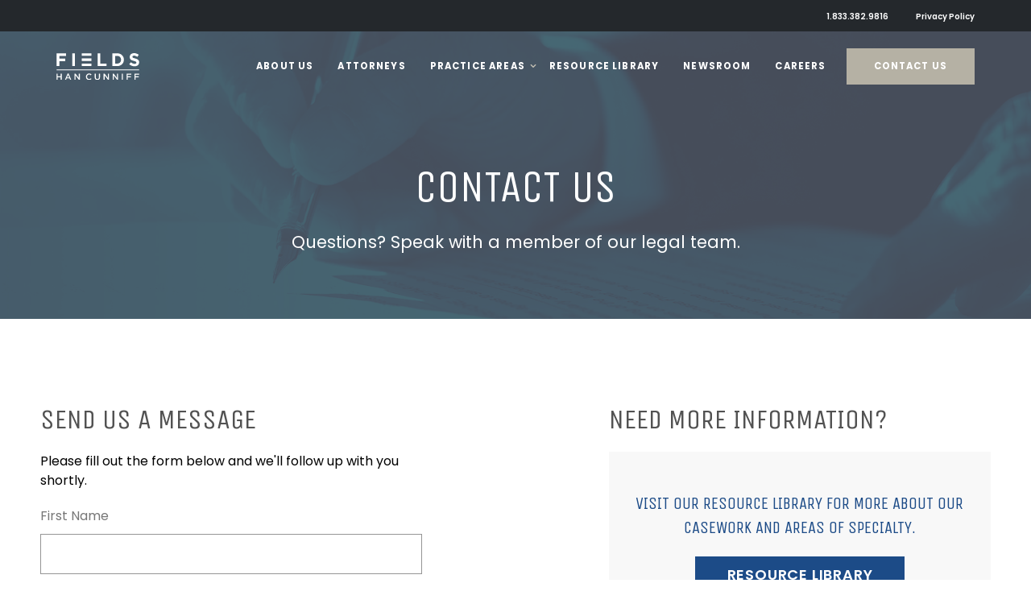

--- FILE ---
content_type: text/html; charset=UTF-8
request_url: https://www.fhcfirm.com/contact-us
body_size: 6044
content:
<!doctype html><!--[if lt IE 7]> <html class="no-js lt-ie9 lt-ie8 lt-ie7" lang="en" > <![endif]--><!--[if IE 7]>    <html class="no-js lt-ie9 lt-ie8" lang="en" >        <![endif]--><!--[if IE 8]>    <html class="no-js lt-ie9" lang="en" >               <![endif]--><!--[if gt IE 8]><!--><html class="no-js" lang="en"><!--<![endif]--><head>
    <meta charset="utf-8">
    <meta http-equiv="X-UA-Compatible" content="IE=edge,chrome=1">
    <meta name="author" content="Fields Han Cunniff">
    <meta name="description" content="Contact us to learn more about our litigation team at Fields, Han &amp; Cunniff LLC">
    <meta name="generator" content="HubSpot">
    <title>Contact Us | Fields, Han &amp; Cunniff LLC</title>
    
    <link rel="shortcut icon" href="https://www.fhcfirm.com/hubfs/images/homepage/Icon%20(1).png">

    <meta name="viewport" content="width=device-width, initial-scale=1">

    
    <meta property="og:description" content="Contact us to learn more about our litigation team at Fields, Han &amp; Cunniff LLC">
    <meta property="og:title" content="Contact Us | Fields, Han &amp; Cunniff LLC">
    <meta name="twitter:description" content="Contact us to learn more about our litigation team at Fields, Han &amp; Cunniff LLC">
    <meta name="twitter:title" content="Contact Us | Fields, Han &amp; Cunniff LLC">

    

    
    <style>
a.cta_button{-moz-box-sizing:content-box !important;-webkit-box-sizing:content-box !important;box-sizing:content-box !important;vertical-align:middle}.hs-breadcrumb-menu{list-style-type:none;margin:0px 0px 0px 0px;padding:0px 0px 0px 0px}.hs-breadcrumb-menu-item{float:left;padding:10px 0px 10px 10px}.hs-breadcrumb-menu-divider:before{content:'›';padding-left:10px}.hs-featured-image-link{border:0}.hs-featured-image{float:right;margin:0 0 20px 20px;max-width:50%}@media (max-width: 568px){.hs-featured-image{float:none;margin:0;width:100%;max-width:100%}}.hs-screen-reader-text{clip:rect(1px, 1px, 1px, 1px);height:1px;overflow:hidden;position:absolute !important;width:1px}
</style>

<link rel="stylesheet" href="https://www.fhcfirm.com/hubfs/hub_generated/module_assets/1/54933048845/1741228973698/module_saas-header-1.min.css">
<link rel="stylesheet" href="https://www.fhcfirm.com/hubfs/hub_generated/module_assets/1/54933048727/1741228970326/module_saas-hero-4.min.css">
<link rel="stylesheet" href="https://www.fhcfirm.com/hubfs/hub_generated/module_assets/1/54933048696/1741228967635/module_saas-form-1.min.css">
<style>
  @font-face {
    font-family: "Poppins";
    font-weight: 400;
    font-style: normal;
    font-display: swap;
    src: url("/_hcms/googlefonts/Poppins/regular.woff2") format("woff2"), url("/_hcms/googlefonts/Poppins/regular.woff") format("woff");
  }
  @font-face {
    font-family: "Poppins";
    font-weight: 700;
    font-style: normal;
    font-display: swap;
    src: url("/_hcms/googlefonts/Poppins/700.woff2") format("woff2"), url("/_hcms/googlefonts/Poppins/700.woff") format("woff");
  }
  @font-face {
    font-family: "Unica One";
    font-weight: 400;
    font-style: normal;
    font-display: swap;
    src: url("/_hcms/googlefonts/Unica_One/regular.woff2") format("woff2"), url("/_hcms/googlefonts/Unica_One/regular.woff") format("woff");
  }
</style>

<!-- Editor Styles -->
<style id="hs_editor_style" type="text/css">
.main_body-row-1-max-width-section-centering > .row-fluid {
  max-width: 1180px !important;
  margin-left: auto !important;
  margin-right: auto !important;
}
/* HubSpot Non-stacked Media Query Styles */
@media (min-width:768px) {
  .main_body-row-1-vertical-alignment > .row-fluid {
    display: -ms-flexbox !important;
    -ms-flex-direction: row;
    display: flex !important;
    flex-direction: row;
  }
  .main_body-column-7-vertical-alignment {
    display: -ms-flexbox !important;
    -ms-flex-direction: column !important;
    -ms-flex-pack: start !important;
    display: flex !important;
    flex-direction: column !important;
    justify-content: flex-start !important;
  }
  .main_body-column-7-vertical-alignment > div {
    flex-shrink: 0 !important;
  }
  .main_body-column-5-vertical-alignment {
    display: -ms-flexbox !important;
    -ms-flex-direction: column !important;
    -ms-flex-pack: start !important;
    display: flex !important;
    flex-direction: column !important;
    justify-content: flex-start !important;
  }
  .main_body-column-5-vertical-alignment > div {
    flex-shrink: 0 !important;
  }
  .main_body-column-2-vertical-alignment {
    display: -ms-flexbox !important;
    -ms-flex-direction: column !important;
    -ms-flex-pack: start !important;
    display: flex !important;
    flex-direction: column !important;
    justify-content: flex-start !important;
  }
  .main_body-column-2-vertical-alignment > div {
    flex-shrink: 0 !important;
  }
}
/* HubSpot Styles (default) */
.main_body-row-1-padding {
  padding-top: 75px !important;
  padding-bottom: 75px !important;
  padding-left: 20px !important;
  padding-right: 20px !important;
}
</style>
    

    
    <link rel="canonical" href="https://www.fhcfirm.com/contact-us">


<meta property="og:url" content="https://www.fhcfirm.com/contact-us">
<meta name="twitter:card" content="summary">
<meta http-equiv="content-language" content="en">






    <link rel="stylesheet" href="//7052064.fs1.hubspotusercontent-na1.net/hubfs/7052064/hub_generated/template_assets/DEFAULT_ASSET/1767118704405/template_layout.min.css">
    <link rel="stylesheet" href="https://www.fhcfirm.com/hubfs/hub_generated/template_assets/1/54932062814/1741227089192/template_saas-style.min.css">
    
    

</head>

<body class="saas-theme contact-us-a sticky   hs-content-id-54932768324 hs-site-page page " style="">
    
    <div class="header-container-wrapper">
        <div class="header-container container-fluid">

            <div class="row-fluid-wrapper row-depth-1 row-number-1 ">
                <div class="row-fluid ">
                    <div class="span12 widget-span widget-type-global_group " style="" data-widget-type="global_group" data-x="0" data-w="12">
                        <div data-global-resource-path="Saas CMS Hub Theme/global/SaaS Header.html"><div class=""><div class="row-fluid-wrapper row-depth-1 row-number-1 ">
  <div class="row-fluid ">
    <div id="" class="span12 widget-span widget-type-cell top-bar" style="" data-widget-type="cell" data-x="0" data-w="12">

      <div class="row-fluid-wrapper row-depth-1 row-number-2 ">
        <div class="row-fluid ">
          <div class="span12 widget-span widget-type-cell page-center" style="" data-widget-type="cell" data-x="0" data-w="12">

            <div class="row-fluid-wrapper row-depth-1 row-number-3 ">
              <div class="row-fluid ">
                <div class="span12 widget-span widget-type-simple_menu " style="" data-widget-type="simple_menu" data-x="0" data-w="12">
                  <div class="cell-wrapper layout-widget-wrapper">
                    <span id="hs_cos_wrapper_top_bar" class="hs_cos_wrapper hs_cos_wrapper_widget hs_cos_wrapper_type_simple_menu" style="" data-hs-cos-general-type="widget" data-hs-cos-type="simple_menu"><div id="hs_menu_wrapper_top_bar" class="hs-menu-wrapper active-branch flyouts hs-menu-flow-horizontal" role="navigation" data-sitemap-name="" data-menu-id="" aria-label="Navigation Menu">
 <ul role="menu">
  <li class="hs-menu-item hs-menu-depth-1" role="none"><a href="tel:18333829816" role="menuitem" target="_self">1.833.382.9816</a></li>
  <li class="hs-menu-item hs-menu-depth-1" role="none"><a href="https://www.fhcfirm.com/privacy-policy" role="menuitem" target="_self">Privacy Policy</a></li>
 </ul>
</div></span>
                  </div><!--end layout-widget-wrapper -->
                </div><!--end widget-span -->
              </div><!--end row-->
            </div><!--end row-wrapper -->

          </div><!--end widget-span -->
        </div><!--end row-->
      </div><!--end row-wrapper -->

    </div><!--end widget-span -->
  </div><!--end row-->
  </div><!--end row-wrapper -->

  <div class="row-fluid-wrapper row-depth-1 row-number-4 ">
    <div class="row-fluid ">
      <div class="span12 widget-span widget-type-cell main-header" style="" data-widget-type="cell" data-x="0" data-w="12">

        <div class="row-fluid-wrapper row-depth-1 row-number-5 ">
          <div class="row-fluid ">
            <div class="span12 widget-span widget-type-cell page-center" style="" data-widget-type="cell" data-x="0" data-w="12">

              <div class="row-fluid-wrapper row-depth-1 row-number-6 ">
                <div class="row-fluid ">
                  <div class="span12 widget-span widget-type-custom_widget " style="" data-widget-type="custom_widget" data-x="0" data-w="12">
                    <div id="hs_cos_wrapper_header_nav" class="hs_cos_wrapper hs_cos_wrapper_widget hs_cos_wrapper_type_module" style="" data-hs-cos-general-type="widget" data-hs-cos-type="module"><div class="header header__mega-menu">
  <div class="header__hamburger"><i class="fa fa-bars"></i></div>
  <div class="header__logo"><span id="hs_cos_wrapper_header_nav_" class="hs_cos_wrapper hs_cos_wrapper_widget hs_cos_wrapper_type_logo" style="" data-hs-cos-general-type="widget" data-hs-cos-type="logo"><a href="https://www.fhcfirm.com/" id="hs-link-header_nav_" style="border-width:0px;border:0px;"><img src="https://www.fhcfirm.com/hubfs/images/logos/logo-white.svg" class="hs-image-widget " height="400" style="height: auto;width:400px;border-width:0px;border:0px;" width="400" alt="Fields Han Cunniff" title="Fields Han Cunniff"></a></span></div>
  <div class="header__cta"><span id="hs_cos_wrapper_header_nav_" class="hs_cos_wrapper hs_cos_wrapper_widget hs_cos_wrapper_type_cta" style="" data-hs-cos-general-type="widget" data-hs-cos-type="cta"><!--HubSpot Call-to-Action Code --><span class="hs-cta-wrapper" id="hs-cta-wrapper-93b03fc0-d93c-4ef2-a9f6-c7d5707a9be6"><span class="hs-cta-node hs-cta-93b03fc0-d93c-4ef2-a9f6-c7d5707a9be6" id="hs-cta-93b03fc0-d93c-4ef2-a9f6-c7d5707a9be6"><!--[if lte IE 8]><div id="hs-cta-ie-element"></div><![endif]--><a href="https://cta-redirect.hubspot.com/cta/redirect/20094204/93b03fc0-d93c-4ef2-a9f6-c7d5707a9be6"><img class="hs-cta-img" id="hs-cta-img-93b03fc0-d93c-4ef2-a9f6-c7d5707a9be6" style="border-width:0px;" src="https://no-cache.hubspot.com/cta/default/20094204/93b03fc0-d93c-4ef2-a9f6-c7d5707a9be6.png" alt="Contact Us"></a></span><script charset="utf-8" src="/hs/cta/cta/current.js"></script><script type="text/javascript"> hbspt.cta._relativeUrls=true;hbspt.cta.load(20094204, '93b03fc0-d93c-4ef2-a9f6-c7d5707a9be6', {"useNewLoader":"true","region":"na1"}); </script></span><!-- end HubSpot Call-to-Action Code --></span></div>
  <div class="header__menu">
    <nav>
      <ul>
        
        <li>
          
          
          <div class="header__link-wrapper">
						<a href="https://www.fhcfirm.com/about-us">
							<div id="hs_cos_wrapper_header_nav_" class="hs_cos_wrapper hs_cos_wrapper_widget hs_cos_wrapper_type_inline_text" style="" data-hs-cos-general-type="widget" data-hs-cos-type="inline_text" data-hs-cos-field="link_text">About Us</div>
						</a>
						
					</div>
          <div class="header__item-content only-links">

            
          </div>
        </li>
        
        <li>
          
          
          <div class="header__link-wrapper">
						<a href="https://www.fhcfirm.com/attorneys">
							<div id="hs_cos_wrapper_header_nav_" class="hs_cos_wrapper hs_cos_wrapper_widget hs_cos_wrapper_type_inline_text" style="" data-hs-cos-general-type="widget" data-hs-cos-type="inline_text" data-hs-cos-field="link_text">Attorneys</div>
						</a>
						
					</div>
          <div class="header__item-content only-links">

            
          </div>
        </li>
        
        <li>
          
          
          <div class="header__link-wrapper">
						<a href="https://www.fhcfirm.com/practice-areas">
							<div id="hs_cos_wrapper_header_nav_" class="hs_cos_wrapper hs_cos_wrapper_widget hs_cos_wrapper_type_inline_text" style="" data-hs-cos-general-type="widget" data-hs-cos-type="inline_text" data-hs-cos-field="link_text">Practice Areas</div>
						</a>
						
						<span class="expand-trigger">
							<i class="fa fa-angle-down"></i>
						</span>
						
					</div>
          <div class="header__item-content only-links">

            
            <div class="header__subitem header__subitem__menu no-headline">
							
              <ul>
                
                <li>
									<a href="https://www.fhcfirm.com/capabilities/public-and-tribal-clients">
										Public &amp; Tribal Clients
									</a>
								</li>
                
                <li>
									<a href="https://www.fhcfirm.com/public-health">
										Public Health
									</a>
								</li>
                
                <li>
									<a href="https://www.fhcfirm.com/capabilities/environmental">
										Environmental Law
									</a>
								</li>
                
                <li>
									<a href="https://www.fhcfirm.com/consumer-protection">
										Consumer Protection
									</a>
								</li>
                
                <li>
									<a href="https://www.fhcfirm.com/capabilities/antitrust">
										Antitrust
									</a>
								</li>
                
                <li>
									<a href="https://www.fhcfirm.com/helms-burton-act">
										Helms Burton Act
									</a>
								</li>
                
                <li>
									<a href="https://www.fhcfirm.com/capabilities/human-rights">
										Human Rights
									</a>
								</li>
                
              </ul>
            </div>
            
          </div>
        </li>
        
        <li>
          
          
          <div class="header__link-wrapper">
						<a href="https://www.fhcfirm.com/resource-library">
							<div id="hs_cos_wrapper_header_nav_" class="hs_cos_wrapper hs_cos_wrapper_widget hs_cos_wrapper_type_inline_text" style="" data-hs-cos-general-type="widget" data-hs-cos-type="inline_text" data-hs-cos-field="link_text">Resource Library</div>
						</a>
						
					</div>
          <div class="header__item-content only-links">

            
          </div>
        </li>
        
        <li>
          
          
          <div class="header__link-wrapper">
						<a href="https://www.fhcfirm.com/newsroom">
							<div id="hs_cos_wrapper_header_nav_" class="hs_cos_wrapper hs_cos_wrapper_widget hs_cos_wrapper_type_inline_text" style="" data-hs-cos-general-type="widget" data-hs-cos-type="inline_text" data-hs-cos-field="link_text">Newsroom</div>
						</a>
						
					</div>
          <div class="header__item-content only-links">

            
          </div>
        </li>
        
        <li>
          
          
          <div class="header__link-wrapper">
						<a href="https://www.fhcfirm.com/careers">
							<div id="hs_cos_wrapper_header_nav_" class="hs_cos_wrapper hs_cos_wrapper_widget hs_cos_wrapper_type_inline_text" style="" data-hs-cos-general-type="widget" data-hs-cos-type="inline_text" data-hs-cos-field="link_text">Careers</div>
						</a>
						
					</div>
          <div class="header__item-content only-links">

            
          </div>
        </li>
        
				<li class="mobile_header__cta"><span id="hs_cos_wrapper_header_nav_" class="hs_cos_wrapper hs_cos_wrapper_widget hs_cos_wrapper_type_cta" style="" data-hs-cos-general-type="widget" data-hs-cos-type="cta"><!--HubSpot Call-to-Action Code --><span class="hs-cta-wrapper" id="hs-cta-wrapper-93b03fc0-d93c-4ef2-a9f6-c7d5707a9be6"><span class="hs-cta-node hs-cta-93b03fc0-d93c-4ef2-a9f6-c7d5707a9be6" id="hs-cta-93b03fc0-d93c-4ef2-a9f6-c7d5707a9be6"><!--[if lte IE 8]><div id="hs-cta-ie-element"></div><![endif]--><a href="https://cta-redirect.hubspot.com/cta/redirect/20094204/93b03fc0-d93c-4ef2-a9f6-c7d5707a9be6"><img class="hs-cta-img" id="hs-cta-img-93b03fc0-d93c-4ef2-a9f6-c7d5707a9be6" style="border-width:0px;" src="https://no-cache.hubspot.com/cta/default/20094204/93b03fc0-d93c-4ef2-a9f6-c7d5707a9be6.png" alt="Contact Us"></a></span><script charset="utf-8" src="/hs/cta/cta/current.js"></script><script type="text/javascript"> hbspt.cta._relativeUrls=true;hbspt.cta.load(20094204, '93b03fc0-d93c-4ef2-a9f6-c7d5707a9be6', {"useNewLoader":"true","region":"na1"}); </script></span><!-- end HubSpot Call-to-Action Code --></span></li>
      </ul>
    </nav>
  </div>
</div></div>
                  </div><!--end widget-span -->
                </div><!--end row-->
              </div><!--end row-wrapper -->

            </div><!--end widget-span -->
          </div><!--end row-->
        </div><!--end row-wrapper -->

      </div><!--end widget-span -->
    </div><!--end row-->
  </div><!--end row-wrapper -->
</div></div>
                    </div>
                    <!--end widget-span -->
                </div>
                <!--end row-->
            </div>
            <!--end row-wrapper -->

        </div>
        <!--end header -->
    </div>
    <!--end header wrapper -->
    

    <div class="body-container-wrapper">
        <div class="body-container container-fluid">

            











<div class="container-fluid main-body">
<div class="row-fluid-wrapper">
<div class="row-fluid">
<div class="span12 widget-span widget-type-cell " style="" data-widget-type="cell" data-x="0" data-w="12">

<div class="row-fluid-wrapper row-depth-1 row-number-1 dnd-section">
<div class="row-fluid ">
<div class="span12 widget-span widget-type-custom_widget dnd-module" style="" data-widget-type="custom_widget" data-x="0" data-w="12">
<div id="hs_cos_wrapper_main_body-module-1" class="hs_cos_wrapper hs_cos_wrapper_widget hs_cos_wrapper_type_module" style="" data-hs-cos-general-type="widget" data-hs-cos-type="module"><div class="saas-hero-4 banner text-center " style="background: url(https://www.fhcfirm.com/hubfs/images/2022/Hero-Jul-29-2022-08-14-08-67-PM.jpg) center no-repeat; background-size: cover;">
  <div class="page-center">
    <div class="banner-content text-center">
      <h1>Contact Us</h1>
<p>Questions? Speak with a member of our legal team.</p>
    </div>
  </div>
</div></div>

</div><!--end widget-span -->
</div><!--end row-->
</div><!--end row-wrapper -->

<div class="row-fluid-wrapper row-depth-1 row-number-2 main_body-row-1-padding dnd-section main_body-row-1-vertical-alignment main_body-row-1-max-width-section-centering">
<div class="row-fluid ">
<div class="span5 widget-span widget-type-cell main_body-column-2-vertical-alignment dnd-column" style="" data-widget-type="cell" data-x="0" data-w="5">

<div class="row-fluid-wrapper row-depth-1 row-number-3 dnd-row">
<div class="row-fluid ">
<div class="span12 widget-span widget-type-custom_widget dnd-module" style="" data-widget-type="custom_widget" data-x="0" data-w="12">
<div id="hs_cos_wrapper_main_body-module-3" class="hs_cos_wrapper hs_cos_wrapper_widget hs_cos_wrapper_type_module widget-type-rich_text" style="" data-hs-cos-general-type="widget" data-hs-cos-type="module"><span id="hs_cos_wrapper_main_body-module-3_" class="hs_cos_wrapper hs_cos_wrapper_widget hs_cos_wrapper_type_rich_text" style="" data-hs-cos-general-type="widget" data-hs-cos-type="rich_text"><h2>Send Us a Message</h2>
<p>Please fill out the form below and we'll follow up with you shortly.&nbsp;</p></span></div>

</div><!--end widget-span -->
</div><!--end row-->
</div><!--end row-wrapper -->

<div class="row-fluid-wrapper row-depth-1 row-number-4 dnd-row">
<div class="row-fluid ">
<div class="span12 widget-span widget-type-custom_widget dnd-module" style="" data-widget-type="custom_widget" data-x="0" data-w="12">
<div id="hs_cos_wrapper_main_body-module-4" class="hs_cos_wrapper hs_cos_wrapper_widget hs_cos_wrapper_type_module widget-type-form" style="" data-hs-cos-general-type="widget" data-hs-cos-type="module">


	



	<span id="hs_cos_wrapper_main_body-module-4_" class="hs_cos_wrapper hs_cos_wrapper_widget hs_cos_wrapper_type_form" style="" data-hs-cos-general-type="widget" data-hs-cos-type="form">
<div id="hs_form_target_main_body-module-4"></div>








</span>
</div>

</div><!--end widget-span -->
</div><!--end row-->
</div><!--end row-wrapper -->

</div><!--end widget-span -->
<div class="span2 widget-span widget-type-cell main_body-column-5-vertical-alignment dnd-column" style="" data-widget-type="cell" data-x="5" data-w="2">

<div class="row-fluid-wrapper row-depth-1 row-number-5 dnd-row">
<div class="row-fluid ">
<div class="span12 widget-span widget-type-custom_widget dnd-module" style="" data-widget-type="custom_widget" data-x="0" data-w="12">
<div id="hs_cos_wrapper_main_body-module-6" class="hs_cos_wrapper hs_cos_wrapper_widget hs_cos_wrapper_type_module widget-type-space" style="" data-hs-cos-general-type="widget" data-hs-cos-type="module"><span class="hs-horizontal-spacer"></span></div>

</div><!--end widget-span -->
</div><!--end row-->
</div><!--end row-wrapper -->

</div><!--end widget-span -->
<div class="span5 widget-span widget-type-cell main_body-column-7-vertical-alignment dnd-column" style="" data-widget-type="cell" data-x="7" data-w="5">

<div class="row-fluid-wrapper row-depth-1 row-number-6 dnd-row">
<div class="row-fluid ">
<div class="span12 widget-span widget-type-custom_widget dnd-module" style="" data-widget-type="custom_widget" data-x="0" data-w="12">
<div id="hs_cos_wrapper_main_body-module-8" class="hs_cos_wrapper hs_cos_wrapper_widget hs_cos_wrapper_type_module widget-type-rich_text" style="" data-hs-cos-general-type="widget" data-hs-cos-type="module"><span id="hs_cos_wrapper_main_body-module-8_" class="hs_cos_wrapper hs_cos_wrapper_widget hs_cos_wrapper_type_rich_text" style="" data-hs-cos-general-type="widget" data-hs-cos-type="rich_text"><h2>Need More information?</h2></span></div>

</div><!--end widget-span -->
</div><!--end row-->
</div><!--end row-wrapper -->

<div class="row-fluid-wrapper row-depth-1 row-number-7 dnd-row">
<div class="row-fluid ">
<div class="span12 widget-span widget-type-custom_widget dnd-module" style="" data-widget-type="custom_widget" data-x="0" data-w="12">
<div id="hs_cos_wrapper_main_body-module-9" class="hs_cos_wrapper hs_cos_wrapper_widget hs_cos_wrapper_type_module widget-type-rich_text" style="" data-hs-cos-general-type="widget" data-hs-cos-type="module"><span id="hs_cos_wrapper_main_body-module-9_" class="hs_cos_wrapper hs_cos_wrapper_widget hs_cos_wrapper_type_rich_text" style="" data-hs-cos-general-type="widget" data-hs-cos-type="rich_text"><div class="grey-box support-content">
<h3>Visit our resource library for more about our casework and areas of specialty.</h3>
<a href="/resource-library" class="button" rel="noopener">RESOURCE LIBRARY</a></div></span></div>

</div><!--end widget-span -->
</div><!--end row-->
</div><!--end row-wrapper -->

<div class="row-fluid-wrapper row-depth-1 row-number-8 dnd-row">
<div class="row-fluid ">
<div class="span12 widget-span widget-type-custom_widget dnd-module" style="" data-widget-type="custom_widget" data-x="0" data-w="12">
<div id="hs_cos_wrapper_main_body-module-12" class="hs_cos_wrapper hs_cos_wrapper_widget hs_cos_wrapper_type_module widget-type-rich_text" style="" data-hs-cos-general-type="widget" data-hs-cos-type="module"><span id="hs_cos_wrapper_main_body-module-12_" class="hs_cos_wrapper hs_cos_wrapper_widget hs_cos_wrapper_type_rich_text" style="" data-hs-cos-general-type="widget" data-hs-cos-type="rich_text"><h2>Contact Us</h2></span></div>

</div><!--end widget-span -->
</div><!--end row-->
</div><!--end row-wrapper -->

<div class="row-fluid-wrapper row-depth-1 row-number-9 dnd-row">
<div class="row-fluid ">
<div class="span12 widget-span widget-type-custom_widget dnd-module" style="" data-widget-type="custom_widget" data-x="0" data-w="12">
<div id="hs_cos_wrapper_main_body-module-13" class="hs_cos_wrapper hs_cos_wrapper_widget hs_cos_wrapper_type_module widget-type-rich_text" style="" data-hs-cos-general-type="widget" data-hs-cos-type="module"><span id="hs_cos_wrapper_main_body-module-13_" class="hs_cos_wrapper hs_cos_wrapper_widget hs_cos_wrapper_type_rich_text" style="" data-hs-cos-general-type="widget" data-hs-cos-type="rich_text"><div class="grey-box support-content">
<h3>Telephone</h3>
<p>Phone <a href="tel:18333829816" rel="noopener">1.833.382.9816</a></p>
</div></span></div>

</div><!--end widget-span -->
</div><!--end row-->
</div><!--end row-wrapper -->

<div class="row-fluid-wrapper row-depth-1 row-number-10 dnd-row">
<div class="row-fluid ">
<div class="span12 widget-span widget-type-custom_widget dnd-module" style="" data-widget-type="custom_widget" data-x="0" data-w="12">
<div id="hs_cos_wrapper_main_body-module-14" class="hs_cos_wrapper hs_cos_wrapper_widget hs_cos_wrapper_type_module widget-type-rich_text" style="" data-hs-cos-general-type="widget" data-hs-cos-type="module"><span id="hs_cos_wrapper_main_body-module-14_" class="hs_cos_wrapper hs_cos_wrapper_widget hs_cos_wrapper_type_rich_text" style="" data-hs-cos-general-type="widget" data-hs-cos-type="rich_text"><div class="grey-box support-content">
<h3>Address</h3>
<div>1701 Pennsylvania Avenue NW, Suite&nbsp;200<br>Washington, D.C. 20006</div>
<br><a href="https://goo.gl/maps/Rht5qtpR5a7ikkwz7" class="button" rel="noopener" target="_blank">GET DIRECTIONS</a></div></span></div>

</div><!--end widget-span -->
</div><!--end row-->
</div><!--end row-wrapper -->

</div><!--end widget-span -->
</div><!--end row-->
</div><!--end row-wrapper -->

</div><!--end widget-span -->
</div>
</div>
</div>

<div data-global-resource-path="Saas CMS Hub Theme/global/Footer Subscribe.html"><div class="">
    <div class="row-fluid-wrapper row-depth-1 row-number-1 ">
        <div class="row-fluid ">
            <div class="span12 widget-span widget-type-custom_widget " style="" data-widget-type="custom_widget" data-x="0" data-w="12">
                <div id="hs_cos_wrapper_footer_subscribe" class="hs_cos_wrapper hs_cos_wrapper_widget hs_cos_wrapper_type_module" style="" data-hs-cos-general-type="widget" data-hs-cos-type="module"><div class="saas-form-1">
  <div class="page-center">
		<div class="header-content">
			<h2 style="text-align: left;">STAY CONNECTED.</h2>
<p style="text-align: left;">Subscribe to our newsletter to learn more about our latest pursuits in the fight for justice.</p>
		</div>
    <div class="subscribe-content">
			<div class="subscribe-form">
				<span id="hs_cos_wrapper_footer_subscribe_" class="hs_cos_wrapper hs_cos_wrapper_widget hs_cos_wrapper_type_form" style="" data-hs-cos-general-type="widget" data-hs-cos-type="form"><h3 id="hs_cos_wrapper_footer_subscribe__title" class="hs_cos_wrapper form-title" data-hs-cos-general-type="widget_field" data-hs-cos-type="text"></h3>

<div id="hs_form_target_footer_subscribe_"></div>









</span>
			</div>
			<div class="social-icons">
				
				
				
				
				<a href="https://www.linkedin.com/company/fieldslawpllc/">
					<i class="fa fa-linkedin" aria-hidden="true"></i>
				</a>
				
			</div>
		</div>
  </div>
</div></div>
            </div><!--end widget-span -->
        </div><!--end row-->
    </div><!--end row-wrapper -->
</div></div>



        </div>
        <!--end body -->
    </div>
    <!--end body wrapper -->

    
    <div class="footer-container-wrapper">
        <div class="footer-container container-fluid">

            <div class="row-fluid-wrapper row-depth-1 row-number-1 ">
                <div class="row-fluid ">
                    <div class="span12 widget-span widget-type-global_group " style="" data-widget-type="global_group" data-x="0" data-w="12">
                        <div data-global-resource-path="Saas CMS Hub Theme/global/SaaS Footer.html"><div class=""><div class="row-fluid-wrapper row-depth-1 row-number-1 ">
  <div class="row-fluid ">
    <div class="span12 widget-span widget-type-cell footer white-text" style="" data-widget-type="cell" data-x="0" data-w="12">

      <div class="row-fluid-wrapper row-depth-1 row-number-2 ">
        <div class="row-fluid ">
          <div class="span12 widget-span widget-type-cell page-center" style="" data-widget-type="cell" data-x="0" data-w="12">

            <div class="row-fluid-wrapper row-depth-1 row-number-3 ">
              <div class="row-fluid ">
                <div class="span12 widget-span widget-type-cell bottom" style="" data-widget-type="cell" data-x="0" data-w="12">

                  <div class="row-fluid-wrapper row-depth-1 row-number-4 ">
                    <div class="row-fluid ">
                      <div class="span3 widget-span widget-type-logo logo" style="" data-widget-type="logo" data-x="0" data-w="5">
                        <div class="cell-wrapper layout-widget-wrapper">
                          <span id="hs_cos_wrapper_footer_logo" class="hs_cos_wrapper hs_cos_wrapper_widget hs_cos_wrapper_type_logo" style="" data-hs-cos-general-type="widget" data-hs-cos-type="logo"><a href="https://www.fhcfirm.com/" id="hs-link-footer_logo" style="border-width:0px;border:0px;"><img src="https://www.fhcfirm.com/hubfs/images/logos/logo-white.svg" class="hs-image-widget " height="400" style="height: auto;width:400px;border-width:0px;border:0px;" width="400" alt="Fields Han Cunniff" title="Fields Han Cunniff"></a></span>
												</div><!--end layout-widget-wrapper -->
                      </div><!--end widget-span -->
                      <div class="span9 widget-span widget-type-cell " style="" data-widget-type="cell" data-x="5" data-w="7">

                        <div class="row-fluid-wrapper row-depth-2 row-number-1 ">
                          <div class="row-fluid ">
                            <div class="span12 widget-span widget-type-menu text-left" style="" data-widget-type="menu" data-x="0" data-w="12">
                              <div class="cell-wrapper layout-widget-wrapper">
                                <span id="hs_cos_wrapper_footer_menu" class="hs_cos_wrapper hs_cos_wrapper_widget hs_cos_wrapper_type_menu" style="" data-hs-cos-general-type="widget" data-hs-cos-type="menu"><div id="hs_menu_wrapper_footer_menu" class="hs-menu-wrapper active-branch no-flyouts hs-menu-flow-horizontal" role="navigation" data-sitemap-name="default" data-menu-id="55553527610" aria-label="Navigation Menu">
 <ul role="menu">
  <li class="hs-menu-item hs-menu-depth-1" role="none"><a href="https://www.fhcfirm.com/about-us" role="menuitem">About Us</a></li>
  <li class="hs-menu-item hs-menu-depth-1" role="none"><a href="https://www.fhcfirm.com/attorneys" role="menuitem">Attorneys</a></li>
  <li class="hs-menu-item hs-menu-depth-1" role="none"><a href="https://www.fhcfirm.com/practice-areas" role="menuitem">Practice Areas</a></li>
  <li class="hs-menu-item hs-menu-depth-1" role="none"><a href="https://www.fhcfirm.com/resource-library" role="menuitem">Resource Library</a></li>
  <li class="hs-menu-item hs-menu-depth-1" role="none"><a href="https://www.fhcfirm.com/newsroom" role="menuitem">Newsroom</a></li>
  <li class="hs-menu-item hs-menu-depth-1" role="none"><a href="https://www.fhcfirm.com/careers" role="menuitem">Careers</a></li>
 </ul>
</div></span></div><!--end layout-widget-wrapper -->
                            </div><!--end widget-span -->
                          </div><!--end row-->
                        </div><!--end row-wrapper -->

                        <div class="row-fluid-wrapper row-depth-2 row-number-2 ">
                          <div class="row-fluid ">
                            <div class="span12 widget-span widget-type-custom_widget footer-ctas" style="" data-widget-type="custom_widget" data-x="0" data-w="12">
                              <div id="hs_cos_wrapper_footer_ctas" class="hs_cos_wrapper hs_cos_wrapper_widget hs_cos_wrapper_type_module widget-type-rich_text" style="" data-hs-cos-general-type="widget" data-hs-cos-type="module"><span id="hs_cos_wrapper_footer_ctas_" class="hs_cos_wrapper hs_cos_wrapper_widget hs_cos_wrapper_type_rich_text" style="" data-hs-cos-general-type="widget" data-hs-cos-type="rich_text"><p style="font-size: 10px; font-weight: 600;"><a href="https://www.fhcfirm.com/contact-us" class="button button-filled" rel="noopener">Contact Us</a> <span style="color: #ffffff; letter-spacing: 1px;"><span>1701 Pennsylvania Avenue NW, Suite 200</span><span class="divider" style="margin: 0 5px;"> | </span><span>Washington, D.C. 20006</span><span class="divider" style="margin: 0 5px;"> | </span><span>T: <a href="tel:18333829816" target="_blank" rel="noopener" style="color: #ffffff;">1.833.382.9816</a></span></span></p></span></div>
                            </div><!--end widget-span -->
                          </div><!--end row-->
                        </div><!--end row-wrapper -->

                      </div><!--end widget-span -->
                    </div><!--end row-->
                  </div><!--end row-wrapper -->

                </div><!--end widget-span -->
              </div><!--end row-->
            </div><!--end row-wrapper -->

          </div><!--end widget-span -->
        </div><!--end row-->
      </div><!--end row-wrapper -->

      <div class="row-fluid-wrapper row-depth-1 row-number-1 ">
        <div class="row-fluid ">
          <div class="span12 widget-span widget-type-raw_jinja copyright" style="" data-widget-type="raw_jinja" data-x="0" data-w="12">
            <div class="copyright-section">
              <div class="page-center">
                <div class="row-fluid-wrapper">
                  <div class="row-fluid">
                    <div class="span12">
                      <div id="hs_cos_wrapper_footer_copyright" class="hs_cos_wrapper hs_cos_wrapper_widget hs_cos_wrapper_type_module widget-type-rich_text" style="" data-hs-cos-general-type="widget" data-hs-cos-type="module"><span id="hs_cos_wrapper_footer_copyright_" class="hs_cos_wrapper hs_cos_wrapper_widget hs_cos_wrapper_type_rich_text" style="" data-hs-cos-general-type="widget" data-hs-cos-type="rich_text"><p>© 2026 Fields Han Cunniff PLLC&nbsp; <span class="footer-lower-links"><a href="https://www.fhcfirm.com/privacy-policy" rel="noopener">Privacy Policy</a>&nbsp;<a href="https://www.fhcfirm.com/terms-of-use" rel="noopener">Terms of Use</a></span></p></span></div>
                    </div> 
                  </div>
                </div>
              </div>
            </div>
          </div><!--end widget-span -->

        </div><!--end row-->
      </div><!--end row-wrapper -->

    </div><!--end widget-span -->
  </div><!--end row-->
  </div><!--end row-wrapper -->
</div></div>
                    </div>
                    <!--end widget-span -->
                </div>
                <!--end row-->
            </div>
            <!--end row-wrapper -->

        </div>
        <!--end footer -->
    </div>
    <!--end footer wrapper -->
    

    
<!-- HubSpot performance collection script -->
<script defer src="/hs/hsstatic/content-cwv-embed/static-1.1293/embed.js"></script>
<script src="https://www.fhcfirm.com/hubfs/hub_generated/template_assets/1/54932316278/1741227091134/template_saas-main.min.js"></script>
<script>
var hsVars = hsVars || {}; hsVars['language'] = 'en';
</script>

<script src="/hs/hsstatic/cos-i18n/static-1.53/bundles/project.js"></script>
<script src="https://www.fhcfirm.com/hubfs/hub_generated/module_assets/1/54933048845/1741228973698/module_saas-header-1.min.js"></script>

    <!--[if lte IE 8]>
    <script charset="utf-8" src="https://js.hsforms.net/forms/v2-legacy.js"></script>
    <![endif]-->

<script data-hs-allowed="true" src="/_hcms/forms/v2.js"></script>

    <script data-hs-allowed="true">
        var options = {
            portalId: '20094204',
            formId: 'ecc73dee-413d-4ad8-93bf-03f6875026b2',
            formInstanceId: '213',
            
            pageId: '54932768324',
            
            region: 'na1',
            
            
            
            
            pageName: "Contact Us | Fields, Han & Cunniff LLC",
            
            
            
            inlineMessage: "Thanks\n                for submitting the\n                form.",
            
            
            rawInlineMessage: "Thanks\n                for submitting the\n                form.",
            
            
            hsFormKey: "aae921b98a04f403caeb418b85188cce",
            
            
            css: '',
            target: '#hs_form_target_main_body-module-4',
            
            
            
            
            
            
            
            contentType: "standard-page",
            
            
            
            formsBaseUrl: '/_hcms/forms/',
            
            
            
            formData: {
                cssClass: 'hs-form stacked hs-custom-form'
            }
        };

        options.getExtraMetaDataBeforeSubmit = function() {
            var metadata = {};
            

            if (hbspt.targetedContentMetadata) {
                var count = hbspt.targetedContentMetadata.length;
                var targetedContentData = [];
                for (var i = 0; i < count; i++) {
                    var tc = hbspt.targetedContentMetadata[i];
                     if ( tc.length !== 3) {
                        continue;
                     }
                     targetedContentData.push({
                        definitionId: tc[0],
                        criterionId: tc[1],
                        smartTypeId: tc[2]
                     });
                }
                metadata["targetedContentMetadata"] = JSON.stringify(targetedContentData);
            }

            return metadata;
        };

        hbspt.forms.create(options);
    </script>

<script src="https://www.fhcfirm.com/hubfs/hub_generated/module_assets/1/54933048696/1741228967635/module_saas-form-1.min.js"></script>

    <script data-hs-allowed="true">
        var options = {
            portalId: '20094204',
            formId: 'ccfc0b0b-2a95-4f4e-a077-2b40ff957c7e',
            formInstanceId: '1921',
            
            pageId: '54932768324',
            
            region: 'na1',
            
            
            
            
            pageName: "Contact Us | Fields, Han & Cunniff LLC",
            
            
            
            inlineMessage: "Success! Thank you for your submission.&nbsp;",
            
            
            rawInlineMessage: "Success! Thank you for your submission.&nbsp;",
            
            
            hsFormKey: "dbf7dc9367c16e7eaa6a421cc41f1ef2",
            
            
            css: '',
            target: '#hs_form_target_footer_subscribe_',
            
            
            
            
            
            
            
            contentType: "standard-page",
            
            
            
            formsBaseUrl: '/_hcms/forms/',
            
            
            
            formData: {
                cssClass: 'hs-form stacked hs-custom-form'
            }
        };

        options.getExtraMetaDataBeforeSubmit = function() {
            var metadata = {};
            

            if (hbspt.targetedContentMetadata) {
                var count = hbspt.targetedContentMetadata.length;
                var targetedContentData = [];
                for (var i = 0; i < count; i++) {
                    var tc = hbspt.targetedContentMetadata[i];
                     if ( tc.length !== 3) {
                        continue;
                     }
                     targetedContentData.push({
                        definitionId: tc[0],
                        criterionId: tc[1],
                        smartTypeId: tc[2]
                     });
                }
                metadata["targetedContentMetadata"] = JSON.stringify(targetedContentData);
            }

            return metadata;
        };

        hbspt.forms.create(options);
    </script>


<!-- Start of HubSpot Analytics Code -->
<script type="text/javascript">
var _hsq = _hsq || [];
_hsq.push(["setContentType", "standard-page"]);
_hsq.push(["setCanonicalUrl", "https:\/\/www.fhcfirm.com\/contact-us"]);
_hsq.push(["setPageId", "54932768324"]);
_hsq.push(["setContentMetadata", {
    "contentPageId": 54932768324,
    "legacyPageId": "54932768324",
    "contentFolderId": null,
    "contentGroupId": null,
    "abTestId": null,
    "languageVariantId": 54932768324,
    "languageCode": "en",
    
    
}]);
</script>

<script type="text/javascript" id="hs-script-loader" async defer src="/hs/scriptloader/20094204.js"></script>
<!-- End of HubSpot Analytics Code -->


<script type="text/javascript">
var hsVars = {
    render_id: "b0145c41-e155-4ee8-afa2-3d9871f49f24",
    ticks: 1767436939967,
    page_id: 54932768324,
    
    content_group_id: 0,
    portal_id: 20094204,
    app_hs_base_url: "https://app.hubspot.com",
    cp_hs_base_url: "https://cp.hubspot.com",
    language: "en",
    analytics_page_type: "standard-page",
    scp_content_type: "",
    
    analytics_page_id: "54932768324",
    category_id: 1,
    folder_id: 0,
    is_hubspot_user: false
}
</script>


<script defer src="/hs/hsstatic/HubspotToolsMenu/static-1.432/js/index.js"></script>





    <!-- Generated by the HubSpot Template Builder - template version 1.03 -->


</body></html>

--- FILE ---
content_type: text/html; charset=utf-8
request_url: https://www.google.com/recaptcha/enterprise/anchor?ar=1&k=6LdGZJsoAAAAAIwMJHRwqiAHA6A_6ZP6bTYpbgSX&co=aHR0cHM6Ly93d3cuZmhjZmlybS5jb206NDQz&hl=en&v=PoyoqOPhxBO7pBk68S4YbpHZ&size=invisible&badge=inline&anchor-ms=20000&execute-ms=30000&cb=g8v71ddyjlt8
body_size: 48867
content:
<!DOCTYPE HTML><html dir="ltr" lang="en"><head><meta http-equiv="Content-Type" content="text/html; charset=UTF-8">
<meta http-equiv="X-UA-Compatible" content="IE=edge">
<title>reCAPTCHA</title>
<style type="text/css">
/* cyrillic-ext */
@font-face {
  font-family: 'Roboto';
  font-style: normal;
  font-weight: 400;
  font-stretch: 100%;
  src: url(//fonts.gstatic.com/s/roboto/v48/KFO7CnqEu92Fr1ME7kSn66aGLdTylUAMa3GUBHMdazTgWw.woff2) format('woff2');
  unicode-range: U+0460-052F, U+1C80-1C8A, U+20B4, U+2DE0-2DFF, U+A640-A69F, U+FE2E-FE2F;
}
/* cyrillic */
@font-face {
  font-family: 'Roboto';
  font-style: normal;
  font-weight: 400;
  font-stretch: 100%;
  src: url(//fonts.gstatic.com/s/roboto/v48/KFO7CnqEu92Fr1ME7kSn66aGLdTylUAMa3iUBHMdazTgWw.woff2) format('woff2');
  unicode-range: U+0301, U+0400-045F, U+0490-0491, U+04B0-04B1, U+2116;
}
/* greek-ext */
@font-face {
  font-family: 'Roboto';
  font-style: normal;
  font-weight: 400;
  font-stretch: 100%;
  src: url(//fonts.gstatic.com/s/roboto/v48/KFO7CnqEu92Fr1ME7kSn66aGLdTylUAMa3CUBHMdazTgWw.woff2) format('woff2');
  unicode-range: U+1F00-1FFF;
}
/* greek */
@font-face {
  font-family: 'Roboto';
  font-style: normal;
  font-weight: 400;
  font-stretch: 100%;
  src: url(//fonts.gstatic.com/s/roboto/v48/KFO7CnqEu92Fr1ME7kSn66aGLdTylUAMa3-UBHMdazTgWw.woff2) format('woff2');
  unicode-range: U+0370-0377, U+037A-037F, U+0384-038A, U+038C, U+038E-03A1, U+03A3-03FF;
}
/* math */
@font-face {
  font-family: 'Roboto';
  font-style: normal;
  font-weight: 400;
  font-stretch: 100%;
  src: url(//fonts.gstatic.com/s/roboto/v48/KFO7CnqEu92Fr1ME7kSn66aGLdTylUAMawCUBHMdazTgWw.woff2) format('woff2');
  unicode-range: U+0302-0303, U+0305, U+0307-0308, U+0310, U+0312, U+0315, U+031A, U+0326-0327, U+032C, U+032F-0330, U+0332-0333, U+0338, U+033A, U+0346, U+034D, U+0391-03A1, U+03A3-03A9, U+03B1-03C9, U+03D1, U+03D5-03D6, U+03F0-03F1, U+03F4-03F5, U+2016-2017, U+2034-2038, U+203C, U+2040, U+2043, U+2047, U+2050, U+2057, U+205F, U+2070-2071, U+2074-208E, U+2090-209C, U+20D0-20DC, U+20E1, U+20E5-20EF, U+2100-2112, U+2114-2115, U+2117-2121, U+2123-214F, U+2190, U+2192, U+2194-21AE, U+21B0-21E5, U+21F1-21F2, U+21F4-2211, U+2213-2214, U+2216-22FF, U+2308-230B, U+2310, U+2319, U+231C-2321, U+2336-237A, U+237C, U+2395, U+239B-23B7, U+23D0, U+23DC-23E1, U+2474-2475, U+25AF, U+25B3, U+25B7, U+25BD, U+25C1, U+25CA, U+25CC, U+25FB, U+266D-266F, U+27C0-27FF, U+2900-2AFF, U+2B0E-2B11, U+2B30-2B4C, U+2BFE, U+3030, U+FF5B, U+FF5D, U+1D400-1D7FF, U+1EE00-1EEFF;
}
/* symbols */
@font-face {
  font-family: 'Roboto';
  font-style: normal;
  font-weight: 400;
  font-stretch: 100%;
  src: url(//fonts.gstatic.com/s/roboto/v48/KFO7CnqEu92Fr1ME7kSn66aGLdTylUAMaxKUBHMdazTgWw.woff2) format('woff2');
  unicode-range: U+0001-000C, U+000E-001F, U+007F-009F, U+20DD-20E0, U+20E2-20E4, U+2150-218F, U+2190, U+2192, U+2194-2199, U+21AF, U+21E6-21F0, U+21F3, U+2218-2219, U+2299, U+22C4-22C6, U+2300-243F, U+2440-244A, U+2460-24FF, U+25A0-27BF, U+2800-28FF, U+2921-2922, U+2981, U+29BF, U+29EB, U+2B00-2BFF, U+4DC0-4DFF, U+FFF9-FFFB, U+10140-1018E, U+10190-1019C, U+101A0, U+101D0-101FD, U+102E0-102FB, U+10E60-10E7E, U+1D2C0-1D2D3, U+1D2E0-1D37F, U+1F000-1F0FF, U+1F100-1F1AD, U+1F1E6-1F1FF, U+1F30D-1F30F, U+1F315, U+1F31C, U+1F31E, U+1F320-1F32C, U+1F336, U+1F378, U+1F37D, U+1F382, U+1F393-1F39F, U+1F3A7-1F3A8, U+1F3AC-1F3AF, U+1F3C2, U+1F3C4-1F3C6, U+1F3CA-1F3CE, U+1F3D4-1F3E0, U+1F3ED, U+1F3F1-1F3F3, U+1F3F5-1F3F7, U+1F408, U+1F415, U+1F41F, U+1F426, U+1F43F, U+1F441-1F442, U+1F444, U+1F446-1F449, U+1F44C-1F44E, U+1F453, U+1F46A, U+1F47D, U+1F4A3, U+1F4B0, U+1F4B3, U+1F4B9, U+1F4BB, U+1F4BF, U+1F4C8-1F4CB, U+1F4D6, U+1F4DA, U+1F4DF, U+1F4E3-1F4E6, U+1F4EA-1F4ED, U+1F4F7, U+1F4F9-1F4FB, U+1F4FD-1F4FE, U+1F503, U+1F507-1F50B, U+1F50D, U+1F512-1F513, U+1F53E-1F54A, U+1F54F-1F5FA, U+1F610, U+1F650-1F67F, U+1F687, U+1F68D, U+1F691, U+1F694, U+1F698, U+1F6AD, U+1F6B2, U+1F6B9-1F6BA, U+1F6BC, U+1F6C6-1F6CF, U+1F6D3-1F6D7, U+1F6E0-1F6EA, U+1F6F0-1F6F3, U+1F6F7-1F6FC, U+1F700-1F7FF, U+1F800-1F80B, U+1F810-1F847, U+1F850-1F859, U+1F860-1F887, U+1F890-1F8AD, U+1F8B0-1F8BB, U+1F8C0-1F8C1, U+1F900-1F90B, U+1F93B, U+1F946, U+1F984, U+1F996, U+1F9E9, U+1FA00-1FA6F, U+1FA70-1FA7C, U+1FA80-1FA89, U+1FA8F-1FAC6, U+1FACE-1FADC, U+1FADF-1FAE9, U+1FAF0-1FAF8, U+1FB00-1FBFF;
}
/* vietnamese */
@font-face {
  font-family: 'Roboto';
  font-style: normal;
  font-weight: 400;
  font-stretch: 100%;
  src: url(//fonts.gstatic.com/s/roboto/v48/KFO7CnqEu92Fr1ME7kSn66aGLdTylUAMa3OUBHMdazTgWw.woff2) format('woff2');
  unicode-range: U+0102-0103, U+0110-0111, U+0128-0129, U+0168-0169, U+01A0-01A1, U+01AF-01B0, U+0300-0301, U+0303-0304, U+0308-0309, U+0323, U+0329, U+1EA0-1EF9, U+20AB;
}
/* latin-ext */
@font-face {
  font-family: 'Roboto';
  font-style: normal;
  font-weight: 400;
  font-stretch: 100%;
  src: url(//fonts.gstatic.com/s/roboto/v48/KFO7CnqEu92Fr1ME7kSn66aGLdTylUAMa3KUBHMdazTgWw.woff2) format('woff2');
  unicode-range: U+0100-02BA, U+02BD-02C5, U+02C7-02CC, U+02CE-02D7, U+02DD-02FF, U+0304, U+0308, U+0329, U+1D00-1DBF, U+1E00-1E9F, U+1EF2-1EFF, U+2020, U+20A0-20AB, U+20AD-20C0, U+2113, U+2C60-2C7F, U+A720-A7FF;
}
/* latin */
@font-face {
  font-family: 'Roboto';
  font-style: normal;
  font-weight: 400;
  font-stretch: 100%;
  src: url(//fonts.gstatic.com/s/roboto/v48/KFO7CnqEu92Fr1ME7kSn66aGLdTylUAMa3yUBHMdazQ.woff2) format('woff2');
  unicode-range: U+0000-00FF, U+0131, U+0152-0153, U+02BB-02BC, U+02C6, U+02DA, U+02DC, U+0304, U+0308, U+0329, U+2000-206F, U+20AC, U+2122, U+2191, U+2193, U+2212, U+2215, U+FEFF, U+FFFD;
}
/* cyrillic-ext */
@font-face {
  font-family: 'Roboto';
  font-style: normal;
  font-weight: 500;
  font-stretch: 100%;
  src: url(//fonts.gstatic.com/s/roboto/v48/KFO7CnqEu92Fr1ME7kSn66aGLdTylUAMa3GUBHMdazTgWw.woff2) format('woff2');
  unicode-range: U+0460-052F, U+1C80-1C8A, U+20B4, U+2DE0-2DFF, U+A640-A69F, U+FE2E-FE2F;
}
/* cyrillic */
@font-face {
  font-family: 'Roboto';
  font-style: normal;
  font-weight: 500;
  font-stretch: 100%;
  src: url(//fonts.gstatic.com/s/roboto/v48/KFO7CnqEu92Fr1ME7kSn66aGLdTylUAMa3iUBHMdazTgWw.woff2) format('woff2');
  unicode-range: U+0301, U+0400-045F, U+0490-0491, U+04B0-04B1, U+2116;
}
/* greek-ext */
@font-face {
  font-family: 'Roboto';
  font-style: normal;
  font-weight: 500;
  font-stretch: 100%;
  src: url(//fonts.gstatic.com/s/roboto/v48/KFO7CnqEu92Fr1ME7kSn66aGLdTylUAMa3CUBHMdazTgWw.woff2) format('woff2');
  unicode-range: U+1F00-1FFF;
}
/* greek */
@font-face {
  font-family: 'Roboto';
  font-style: normal;
  font-weight: 500;
  font-stretch: 100%;
  src: url(//fonts.gstatic.com/s/roboto/v48/KFO7CnqEu92Fr1ME7kSn66aGLdTylUAMa3-UBHMdazTgWw.woff2) format('woff2');
  unicode-range: U+0370-0377, U+037A-037F, U+0384-038A, U+038C, U+038E-03A1, U+03A3-03FF;
}
/* math */
@font-face {
  font-family: 'Roboto';
  font-style: normal;
  font-weight: 500;
  font-stretch: 100%;
  src: url(//fonts.gstatic.com/s/roboto/v48/KFO7CnqEu92Fr1ME7kSn66aGLdTylUAMawCUBHMdazTgWw.woff2) format('woff2');
  unicode-range: U+0302-0303, U+0305, U+0307-0308, U+0310, U+0312, U+0315, U+031A, U+0326-0327, U+032C, U+032F-0330, U+0332-0333, U+0338, U+033A, U+0346, U+034D, U+0391-03A1, U+03A3-03A9, U+03B1-03C9, U+03D1, U+03D5-03D6, U+03F0-03F1, U+03F4-03F5, U+2016-2017, U+2034-2038, U+203C, U+2040, U+2043, U+2047, U+2050, U+2057, U+205F, U+2070-2071, U+2074-208E, U+2090-209C, U+20D0-20DC, U+20E1, U+20E5-20EF, U+2100-2112, U+2114-2115, U+2117-2121, U+2123-214F, U+2190, U+2192, U+2194-21AE, U+21B0-21E5, U+21F1-21F2, U+21F4-2211, U+2213-2214, U+2216-22FF, U+2308-230B, U+2310, U+2319, U+231C-2321, U+2336-237A, U+237C, U+2395, U+239B-23B7, U+23D0, U+23DC-23E1, U+2474-2475, U+25AF, U+25B3, U+25B7, U+25BD, U+25C1, U+25CA, U+25CC, U+25FB, U+266D-266F, U+27C0-27FF, U+2900-2AFF, U+2B0E-2B11, U+2B30-2B4C, U+2BFE, U+3030, U+FF5B, U+FF5D, U+1D400-1D7FF, U+1EE00-1EEFF;
}
/* symbols */
@font-face {
  font-family: 'Roboto';
  font-style: normal;
  font-weight: 500;
  font-stretch: 100%;
  src: url(//fonts.gstatic.com/s/roboto/v48/KFO7CnqEu92Fr1ME7kSn66aGLdTylUAMaxKUBHMdazTgWw.woff2) format('woff2');
  unicode-range: U+0001-000C, U+000E-001F, U+007F-009F, U+20DD-20E0, U+20E2-20E4, U+2150-218F, U+2190, U+2192, U+2194-2199, U+21AF, U+21E6-21F0, U+21F3, U+2218-2219, U+2299, U+22C4-22C6, U+2300-243F, U+2440-244A, U+2460-24FF, U+25A0-27BF, U+2800-28FF, U+2921-2922, U+2981, U+29BF, U+29EB, U+2B00-2BFF, U+4DC0-4DFF, U+FFF9-FFFB, U+10140-1018E, U+10190-1019C, U+101A0, U+101D0-101FD, U+102E0-102FB, U+10E60-10E7E, U+1D2C0-1D2D3, U+1D2E0-1D37F, U+1F000-1F0FF, U+1F100-1F1AD, U+1F1E6-1F1FF, U+1F30D-1F30F, U+1F315, U+1F31C, U+1F31E, U+1F320-1F32C, U+1F336, U+1F378, U+1F37D, U+1F382, U+1F393-1F39F, U+1F3A7-1F3A8, U+1F3AC-1F3AF, U+1F3C2, U+1F3C4-1F3C6, U+1F3CA-1F3CE, U+1F3D4-1F3E0, U+1F3ED, U+1F3F1-1F3F3, U+1F3F5-1F3F7, U+1F408, U+1F415, U+1F41F, U+1F426, U+1F43F, U+1F441-1F442, U+1F444, U+1F446-1F449, U+1F44C-1F44E, U+1F453, U+1F46A, U+1F47D, U+1F4A3, U+1F4B0, U+1F4B3, U+1F4B9, U+1F4BB, U+1F4BF, U+1F4C8-1F4CB, U+1F4D6, U+1F4DA, U+1F4DF, U+1F4E3-1F4E6, U+1F4EA-1F4ED, U+1F4F7, U+1F4F9-1F4FB, U+1F4FD-1F4FE, U+1F503, U+1F507-1F50B, U+1F50D, U+1F512-1F513, U+1F53E-1F54A, U+1F54F-1F5FA, U+1F610, U+1F650-1F67F, U+1F687, U+1F68D, U+1F691, U+1F694, U+1F698, U+1F6AD, U+1F6B2, U+1F6B9-1F6BA, U+1F6BC, U+1F6C6-1F6CF, U+1F6D3-1F6D7, U+1F6E0-1F6EA, U+1F6F0-1F6F3, U+1F6F7-1F6FC, U+1F700-1F7FF, U+1F800-1F80B, U+1F810-1F847, U+1F850-1F859, U+1F860-1F887, U+1F890-1F8AD, U+1F8B0-1F8BB, U+1F8C0-1F8C1, U+1F900-1F90B, U+1F93B, U+1F946, U+1F984, U+1F996, U+1F9E9, U+1FA00-1FA6F, U+1FA70-1FA7C, U+1FA80-1FA89, U+1FA8F-1FAC6, U+1FACE-1FADC, U+1FADF-1FAE9, U+1FAF0-1FAF8, U+1FB00-1FBFF;
}
/* vietnamese */
@font-face {
  font-family: 'Roboto';
  font-style: normal;
  font-weight: 500;
  font-stretch: 100%;
  src: url(//fonts.gstatic.com/s/roboto/v48/KFO7CnqEu92Fr1ME7kSn66aGLdTylUAMa3OUBHMdazTgWw.woff2) format('woff2');
  unicode-range: U+0102-0103, U+0110-0111, U+0128-0129, U+0168-0169, U+01A0-01A1, U+01AF-01B0, U+0300-0301, U+0303-0304, U+0308-0309, U+0323, U+0329, U+1EA0-1EF9, U+20AB;
}
/* latin-ext */
@font-face {
  font-family: 'Roboto';
  font-style: normal;
  font-weight: 500;
  font-stretch: 100%;
  src: url(//fonts.gstatic.com/s/roboto/v48/KFO7CnqEu92Fr1ME7kSn66aGLdTylUAMa3KUBHMdazTgWw.woff2) format('woff2');
  unicode-range: U+0100-02BA, U+02BD-02C5, U+02C7-02CC, U+02CE-02D7, U+02DD-02FF, U+0304, U+0308, U+0329, U+1D00-1DBF, U+1E00-1E9F, U+1EF2-1EFF, U+2020, U+20A0-20AB, U+20AD-20C0, U+2113, U+2C60-2C7F, U+A720-A7FF;
}
/* latin */
@font-face {
  font-family: 'Roboto';
  font-style: normal;
  font-weight: 500;
  font-stretch: 100%;
  src: url(//fonts.gstatic.com/s/roboto/v48/KFO7CnqEu92Fr1ME7kSn66aGLdTylUAMa3yUBHMdazQ.woff2) format('woff2');
  unicode-range: U+0000-00FF, U+0131, U+0152-0153, U+02BB-02BC, U+02C6, U+02DA, U+02DC, U+0304, U+0308, U+0329, U+2000-206F, U+20AC, U+2122, U+2191, U+2193, U+2212, U+2215, U+FEFF, U+FFFD;
}
/* cyrillic-ext */
@font-face {
  font-family: 'Roboto';
  font-style: normal;
  font-weight: 900;
  font-stretch: 100%;
  src: url(//fonts.gstatic.com/s/roboto/v48/KFO7CnqEu92Fr1ME7kSn66aGLdTylUAMa3GUBHMdazTgWw.woff2) format('woff2');
  unicode-range: U+0460-052F, U+1C80-1C8A, U+20B4, U+2DE0-2DFF, U+A640-A69F, U+FE2E-FE2F;
}
/* cyrillic */
@font-face {
  font-family: 'Roboto';
  font-style: normal;
  font-weight: 900;
  font-stretch: 100%;
  src: url(//fonts.gstatic.com/s/roboto/v48/KFO7CnqEu92Fr1ME7kSn66aGLdTylUAMa3iUBHMdazTgWw.woff2) format('woff2');
  unicode-range: U+0301, U+0400-045F, U+0490-0491, U+04B0-04B1, U+2116;
}
/* greek-ext */
@font-face {
  font-family: 'Roboto';
  font-style: normal;
  font-weight: 900;
  font-stretch: 100%;
  src: url(//fonts.gstatic.com/s/roboto/v48/KFO7CnqEu92Fr1ME7kSn66aGLdTylUAMa3CUBHMdazTgWw.woff2) format('woff2');
  unicode-range: U+1F00-1FFF;
}
/* greek */
@font-face {
  font-family: 'Roboto';
  font-style: normal;
  font-weight: 900;
  font-stretch: 100%;
  src: url(//fonts.gstatic.com/s/roboto/v48/KFO7CnqEu92Fr1ME7kSn66aGLdTylUAMa3-UBHMdazTgWw.woff2) format('woff2');
  unicode-range: U+0370-0377, U+037A-037F, U+0384-038A, U+038C, U+038E-03A1, U+03A3-03FF;
}
/* math */
@font-face {
  font-family: 'Roboto';
  font-style: normal;
  font-weight: 900;
  font-stretch: 100%;
  src: url(//fonts.gstatic.com/s/roboto/v48/KFO7CnqEu92Fr1ME7kSn66aGLdTylUAMawCUBHMdazTgWw.woff2) format('woff2');
  unicode-range: U+0302-0303, U+0305, U+0307-0308, U+0310, U+0312, U+0315, U+031A, U+0326-0327, U+032C, U+032F-0330, U+0332-0333, U+0338, U+033A, U+0346, U+034D, U+0391-03A1, U+03A3-03A9, U+03B1-03C9, U+03D1, U+03D5-03D6, U+03F0-03F1, U+03F4-03F5, U+2016-2017, U+2034-2038, U+203C, U+2040, U+2043, U+2047, U+2050, U+2057, U+205F, U+2070-2071, U+2074-208E, U+2090-209C, U+20D0-20DC, U+20E1, U+20E5-20EF, U+2100-2112, U+2114-2115, U+2117-2121, U+2123-214F, U+2190, U+2192, U+2194-21AE, U+21B0-21E5, U+21F1-21F2, U+21F4-2211, U+2213-2214, U+2216-22FF, U+2308-230B, U+2310, U+2319, U+231C-2321, U+2336-237A, U+237C, U+2395, U+239B-23B7, U+23D0, U+23DC-23E1, U+2474-2475, U+25AF, U+25B3, U+25B7, U+25BD, U+25C1, U+25CA, U+25CC, U+25FB, U+266D-266F, U+27C0-27FF, U+2900-2AFF, U+2B0E-2B11, U+2B30-2B4C, U+2BFE, U+3030, U+FF5B, U+FF5D, U+1D400-1D7FF, U+1EE00-1EEFF;
}
/* symbols */
@font-face {
  font-family: 'Roboto';
  font-style: normal;
  font-weight: 900;
  font-stretch: 100%;
  src: url(//fonts.gstatic.com/s/roboto/v48/KFO7CnqEu92Fr1ME7kSn66aGLdTylUAMaxKUBHMdazTgWw.woff2) format('woff2');
  unicode-range: U+0001-000C, U+000E-001F, U+007F-009F, U+20DD-20E0, U+20E2-20E4, U+2150-218F, U+2190, U+2192, U+2194-2199, U+21AF, U+21E6-21F0, U+21F3, U+2218-2219, U+2299, U+22C4-22C6, U+2300-243F, U+2440-244A, U+2460-24FF, U+25A0-27BF, U+2800-28FF, U+2921-2922, U+2981, U+29BF, U+29EB, U+2B00-2BFF, U+4DC0-4DFF, U+FFF9-FFFB, U+10140-1018E, U+10190-1019C, U+101A0, U+101D0-101FD, U+102E0-102FB, U+10E60-10E7E, U+1D2C0-1D2D3, U+1D2E0-1D37F, U+1F000-1F0FF, U+1F100-1F1AD, U+1F1E6-1F1FF, U+1F30D-1F30F, U+1F315, U+1F31C, U+1F31E, U+1F320-1F32C, U+1F336, U+1F378, U+1F37D, U+1F382, U+1F393-1F39F, U+1F3A7-1F3A8, U+1F3AC-1F3AF, U+1F3C2, U+1F3C4-1F3C6, U+1F3CA-1F3CE, U+1F3D4-1F3E0, U+1F3ED, U+1F3F1-1F3F3, U+1F3F5-1F3F7, U+1F408, U+1F415, U+1F41F, U+1F426, U+1F43F, U+1F441-1F442, U+1F444, U+1F446-1F449, U+1F44C-1F44E, U+1F453, U+1F46A, U+1F47D, U+1F4A3, U+1F4B0, U+1F4B3, U+1F4B9, U+1F4BB, U+1F4BF, U+1F4C8-1F4CB, U+1F4D6, U+1F4DA, U+1F4DF, U+1F4E3-1F4E6, U+1F4EA-1F4ED, U+1F4F7, U+1F4F9-1F4FB, U+1F4FD-1F4FE, U+1F503, U+1F507-1F50B, U+1F50D, U+1F512-1F513, U+1F53E-1F54A, U+1F54F-1F5FA, U+1F610, U+1F650-1F67F, U+1F687, U+1F68D, U+1F691, U+1F694, U+1F698, U+1F6AD, U+1F6B2, U+1F6B9-1F6BA, U+1F6BC, U+1F6C6-1F6CF, U+1F6D3-1F6D7, U+1F6E0-1F6EA, U+1F6F0-1F6F3, U+1F6F7-1F6FC, U+1F700-1F7FF, U+1F800-1F80B, U+1F810-1F847, U+1F850-1F859, U+1F860-1F887, U+1F890-1F8AD, U+1F8B0-1F8BB, U+1F8C0-1F8C1, U+1F900-1F90B, U+1F93B, U+1F946, U+1F984, U+1F996, U+1F9E9, U+1FA00-1FA6F, U+1FA70-1FA7C, U+1FA80-1FA89, U+1FA8F-1FAC6, U+1FACE-1FADC, U+1FADF-1FAE9, U+1FAF0-1FAF8, U+1FB00-1FBFF;
}
/* vietnamese */
@font-face {
  font-family: 'Roboto';
  font-style: normal;
  font-weight: 900;
  font-stretch: 100%;
  src: url(//fonts.gstatic.com/s/roboto/v48/KFO7CnqEu92Fr1ME7kSn66aGLdTylUAMa3OUBHMdazTgWw.woff2) format('woff2');
  unicode-range: U+0102-0103, U+0110-0111, U+0128-0129, U+0168-0169, U+01A0-01A1, U+01AF-01B0, U+0300-0301, U+0303-0304, U+0308-0309, U+0323, U+0329, U+1EA0-1EF9, U+20AB;
}
/* latin-ext */
@font-face {
  font-family: 'Roboto';
  font-style: normal;
  font-weight: 900;
  font-stretch: 100%;
  src: url(//fonts.gstatic.com/s/roboto/v48/KFO7CnqEu92Fr1ME7kSn66aGLdTylUAMa3KUBHMdazTgWw.woff2) format('woff2');
  unicode-range: U+0100-02BA, U+02BD-02C5, U+02C7-02CC, U+02CE-02D7, U+02DD-02FF, U+0304, U+0308, U+0329, U+1D00-1DBF, U+1E00-1E9F, U+1EF2-1EFF, U+2020, U+20A0-20AB, U+20AD-20C0, U+2113, U+2C60-2C7F, U+A720-A7FF;
}
/* latin */
@font-face {
  font-family: 'Roboto';
  font-style: normal;
  font-weight: 900;
  font-stretch: 100%;
  src: url(//fonts.gstatic.com/s/roboto/v48/KFO7CnqEu92Fr1ME7kSn66aGLdTylUAMa3yUBHMdazQ.woff2) format('woff2');
  unicode-range: U+0000-00FF, U+0131, U+0152-0153, U+02BB-02BC, U+02C6, U+02DA, U+02DC, U+0304, U+0308, U+0329, U+2000-206F, U+20AC, U+2122, U+2191, U+2193, U+2212, U+2215, U+FEFF, U+FFFD;
}

</style>
<link rel="stylesheet" type="text/css" href="https://www.gstatic.com/recaptcha/releases/PoyoqOPhxBO7pBk68S4YbpHZ/styles__ltr.css">
<script nonce="eNjQu1vkE1vfgM6e-hxGlQ" type="text/javascript">window['__recaptcha_api'] = 'https://www.google.com/recaptcha/enterprise/';</script>
<script type="text/javascript" src="https://www.gstatic.com/recaptcha/releases/PoyoqOPhxBO7pBk68S4YbpHZ/recaptcha__en.js" nonce="eNjQu1vkE1vfgM6e-hxGlQ">
      
    </script></head>
<body><div id="rc-anchor-alert" class="rc-anchor-alert">This reCAPTCHA is for testing purposes only. Please report to the site admin if you are seeing this.</div>
<input type="hidden" id="recaptcha-token" value="[base64]">
<script type="text/javascript" nonce="eNjQu1vkE1vfgM6e-hxGlQ">
      recaptcha.anchor.Main.init("[\x22ainput\x22,[\x22bgdata\x22,\x22\x22,\[base64]/[base64]/MjU1Ong/[base64]/[base64]/[base64]/[base64]/[base64]/[base64]/[base64]/[base64]/[base64]/[base64]/[base64]/[base64]/[base64]/[base64]/[base64]\\u003d\x22,\[base64]\\u003d\\u003d\x22,\x22w4DDjMKKFMK7wrzCjMKJw75Ew55EO8KSEmrDkMOSUcO3w6DDkQnChcOGwociCsOIBCrCgsOLIHhwG8Osw7rCiT/Dg8OEFHAYwofDqmPCj8OIwqzDgMO1YQbDgcKtwqDCrH3CqkIMw5zDm8K3wqoEw5MKwrzCmMKzwqbDvXzDmsKNwonDm1hlwrhvw4U1w4nDvsKrXsKRw686PMOcXcKkTB/[base64]/XTxmYX9LwpMSw4bDjsKuAcK+wpbDgHrCosOCJMOcw4VHw4Enw6Q2fGdKeAvDmx1ycsKRwqFMZhTDoMOzck1Gw61xQ8OiDMOkWhc6w6MELMOCw4bCosK2aR/Cr8O7FHw1w6U0UyxeQsKuwpXCqFRzAcOSw6jCvMKXwp/DpgXChsOlw4HDhMO2R8OywpXDuMOtKsKOwo/DhcOjw5A4R8Oxwrwtw77CkDx2wrAcw4spwrQhSDHCsyNbw5cAcMOPZ8O7Y8KFw5d0DcKMbcK7w5rCg8Ohf8Kdw6XChiopfgLCgmnDiyLCjsKFwpFkwrk2wpEeOcKpwqJ/w7JTHWrCi8OgwrPClMOawofDm8O2woHDmWTCjcKrw5Vcw5wkw67DmETCvSnCgBkkdcO2w4Zpw7DDmi7Do3LCkR4BNUzDqUTDs3Qvw7kaVWfCtsOrw7/DuMOvwqVjM8OwNcOkAsONQ8KzwrUSw4A9KsOFw5oLwqHDimIcHcOpQsOoJcKBEhPCkMKIKRHChcKTwp7CoX7Cjm0gYcOuworClRs2bAx7wqbCq8OcwqU2w5USwpPCjiA4w6LDncOowqY/MGnDhsKjM1N9LUTDu8KRw64ow7N5LsKgS2jCuVwmQ8Kvw5bDj0deLl0Ew4vClA12woAWwpjCkWPDsEVrHcKQSlbCjcKBwqk/RjHDpjfClhpUwrHDgsKEacOHw7Fpw7rCisKnI2ogOsO3w7bCusKAf8OLZzXDh1U1ZMKAw5/[base64]/[base64]/[base64]/C8KCwp7DnzPDpsOCwpPCjsOGQcKhw4nCs8K2w6HDr0tSHsKvLsOLAAROScOiRXrDmDzDk8Obc8KWXcOtwpHCtsKiPgDDhcKlwpbCtzVCw6/CnXQxCsOweyIFwr3DjAjDmcKOw7rCosOow4YJJsOZwpPCssKqUcOAwoM+wpnDrMOFwoHCgcKLLx8mw6FjLynDgmbDrW/[base64]/DvjkNacK2UDdsccOQwrZjw77CoCnCvUMFEVbDqcKtwpNVwovCrErCq8KBwp5qw4x9DgzCtgxAwofCisKHOMKRw45Ew6BqUsOiV34Ow4rCtT3DkcOyw6wQfn8AQ0PCl1jCugAAwpvDuTHCs8KSX2XCj8K4QUTCpMKkN3Ziw4/DgcOPwozDj8O0BFMtd8Krw614D31wwpMiIsK4VcKww45lUsKVAic4RMOzMsK8w4vCnsO2w6cWRMK7Ci7Dn8OVCxbCiMK+wo3CkUvCicOWFHxyP8OFw77Do1URw5rCrcOdCsOkw5JBNcKCRXbChsK/wovCvQHCtgE2wpMhOE5cwqbCugEgw6V0w6HCuMKPw5jDv8OUPWMUwq9TwpJwGcKRZmzCoSfCkwNmw5PCr8KDIsKKcXVtwoMbwrrDpjs/bRMsdzMXwrzCosKXAcO6wozCncKOAAE6Cx9eFznDlTzDmcOfVXbCjcO5OsKDZ8OHwp4ow5QawrDCoG8nCMOxwrQResO1w7LCvcKPNMOBXzrCrsKDbSbCq8OnPMO6w5fDj2DCvsO4w5zCjGrCjQDDoXvDti0PwpYsw5k2bcO/wrouByMiwrjCkxTDvMO7VMK+GCjCsMKKw5/Cg08+wokoKsOzw5I7w7J9KcKwfMO/[base64]/w5PDgcObXAM0Q1sywrsSP8KjwoTCp1ghwqpVf0oPw4Vjwp3ChXsHPz9ew7Uda8OqAsKuwrzDr8Kvw5hBw6XCmC7DucOXwpQbJ8KAwqhywrkAOVUJw7gJbsKOOR7DrcK9F8OVcsOpHsOVI8K0Yk/CuMO+OsOQw6N/FwowwpnCslTDuC3DrcOlNRjCqEEBwqN7NsKPwrYfw7FeRcKHCMO8LBISagUsw7htw6HCiB/[base64]/w5pnw4Ynw44+w53Dp8OYHcKnEsKmwr/[base64]/DiMK1wp3DlVLDvsONNUPCmMKMwqXDocKswoJfH1oyw5ZrGcK9wrhlw5IQJ8KuICrCv8KSw5DDmMOqwozDkxBPwp4jOMO9w4XDoDTCt8OtOMOcw7ppw5sMw6hbwrR/[base64]/ChsOSw4EiwrUpTlRxc8Oqw6zDmH7DoMOJaMKRaMK1C8OkalHCo8Orw6zDhiwjwrLDssKHwoHDvj1dwr7CqcKQwpBKwohLw77DpwM0L1rCmcOnbcO4w44Ew7PDrgPDsVEzw55Sw73CtSHDoCZJKcOEWXbDh8K+MAzDpSoXDcKgwr/Dq8KUU8O1OkZGw4JvIcK4w6LDgMKsw57CqcK+XwIXwqzCnwFcIMK/w6PCvA8SPA/DhsOMwqIyw7TCmEI1JcOqw6HCmR/Ct0ZGw5nCgMORw6DClcK2w7xoccKkYXRFDsONZV5ZPCtdw5LDpwtVwrdvwqcQw5XDvSpiwrfCjTo+wrtbwqF3BTvDkcKCw6h3w4VOYhRmw7Y6wqjChsK/ZFl2LDHDhE7Cr8OSwp3DkQISwpsZw5jDsz/DlMK7w7rColQww7xVw4c/UsKjwpbDsgDDqFw1YF1rwrHCuhrDlyrChVBawq/Clw3Ckksrw5Qcw4jDuybCksKDWcKgwpfDm8OFw6wyKGJvw4k1asK4w7DCsTTCmsKRw64WwrPCvcK6w5XCvihKwpbClCVGJMO3PS1UwobDocOVw4XDlQtdX8KyLcO5wp56WMKfbVFmwoh/V8ORw7wMw5pAw7XDtVh7wqnCgsKtw4jCuMKxMB4MVMOKOyvCrXTDmiodwqLCvcKhw7XDlHrDtcKTHy/DvMKdwqvCjMO8QwvCqnvDhEgHwq7ClMK3DsKEAMKgw51Sw4nDmsOPwq0gw4fCgcK5w6vCgQTDt2VEbMOSw54ICCHDk8Kaw4HDnMK3wp/CoQvCh8Onw7TChDPDnsKww6/CmcK9w4BwF1p/K8OAwpk8wpF7csOZCy8wfMKpB27Cg8KxL8KUw5vCnD7ChCJcXkJfw7nDgXAaVE/[base64]/NhNjcMK3X8OOwq/CpHEFwp/DrRRVw4PDg8OrwqsAwrfCvGLCtS3CrsKDUcOXG8OBwql4wqdLwq7DlcOydXh+bxDCisKGw7xhw5PCrRlpw795EMKfwr3DhsKOI8K6wrPDvcKYw4AVwpJWKUslwqEKIhPCowrDmMObOH7CiETDgxBDOcOZwrLDvCQ/wo7CksKjKXUsw6HDpsO8I8K7Pg7Dmw/CvA8XwpV5YzbCp8ONw6YdYHLCrwPDmMOIHl/[base64]/DqB3Dn8OTTcKmwrpKw5DCtMO+DD7ChFvCrW3CkVzCn8KgcsOedsKjW2/Dp8Kuw6XCh8KOcMKLw7vDvcOHC8KSH8KOEcOCw5oCacOAAcOsw6XCr8KYwpwawqlawockw4cDw67DpMOew5HCl8KyYSVqEAZJcGBfwqkhw5PDlMODw7vCnkHCh8O/[base64]/DmsKcFEwpasOQAX4SJjZQRMK/c8OsM8OVIcKZwpBYw7kLwpdOwr4Dwq0Rakk/RkpkwphJTFjCq8OJw7BPwoXCpy7DpgnDh8Ogw4XCiTjCjsOOacKYw5YPwpbCgS0yPVY3HcK4aSUbDsKHHsOkdF/CgwvDrcOyMU8Vw5UWwrdEw6XDjsOUCicMb8K/[base64]/wpzCi1LDpMOZwq4tNTQNwq4yBsONw7XCi0PDpVfCmzDCoMO5w6VVw5jDnsKfwpPDryVLRsKewobCncKjwohHDGTDs8KywrkfVcKKw5/CqsObwrvDhcKmw7jDogLDpcKGw5FUw4R5woE4FcKLDsKDwrlocsKfw67CiMKww4s/YEA9IVnCqFLCshfCkWzDlEtXRsKkU8KJNcK+SAVuw7gQCxbCiSDCvcOSNcKnw6rCjUNNwrpvfMOcA8OEwpNVU8KbesK7HWxcw6pYWQgdT8OKw7XDgQzCsBNuw5zDpcK0X8KYw6LDvifCi8KYWMOeSiZoDMOVSSpCw74zwrB/w5tSw7U1w4JqVMORwo4Ew53DmMO8wrIawq3DkSgkXMKlb8OjDcK+w6LDv3MCTsKwN8KvHFrCkkDDu3PCtlxiSXDCtRUXw5nDklHChH0fUcK9w6nDncOrw7/CqjZ1IsO7Ty8hw4QZw7/Cjh7DqcKMw7ULw7fDscOHQMKgL8KaQMKfWMOOwpFXScObPzQ4asKhwrPCpsOEwrjCr8OBw5LChMODOUxGO0PCpcOvFiprcAEmeRpZwpLCjsKrBE7Cm8OtLC3CtHlSwrUww5vCrcK3w5NLBcKwwr0KARHCi8O/w6FnDyPCnmR9w7zCvsOzw4nCnWjDjyTDsMOEwowKw5t4ZEctwrfCtlbDqsKfwp5gw7HCs8OdQMOlwpVNwr1PwrjDknbDmMOLFVvDjcOIw6/CjcOMXsKbw4ZrwroLdEs4FgZ4HDzDlHZmwr4nw6jDicO7w5/[base64]/DhlHDgcO8asOUQ8OwY8K4w7zCnMOoBsONwpdZw7J8OMKqw4ptwrExfV41wqM7w4fCicOmwokow5/CpsKUwpZ3w6bDi0PCiMOpwqrDpUEtQMKdwqHDu01Gw59OecO3w6Q/BcKvDQ5aw74eIMOVDgxDw5QEw79LwoN7biZfS0PDv8OuXR3Cgxwiw7jDqMKIw6/DtFnDoWbCgMKyw4wBw5jDpEVpH8O9w58Fw4PCmTTDvxrCmMK3w7fCry3CuMOfwpHDomnDg8OHwrDCi8KKwr/DvUItXsOSw6UKw6TCo8OvW2/Cn8O0V2TCrSDDnQY1wpnDrQHCrU3DscKTCX7Cr8Kew5FGU8K+Ll0dEQ/[base64]/[base64]/[base64]/Cmls9w4PDqMKHw67CtScww6zCqMOXwprCjX4IAcKVw7huwos0bMOHHwvDtMOFO8KLVX7CisKxw4UAwpMmfsKBwofCjkE3w4PCtcKWHmDCuUcmwpJOwrbDp8Kfw5drwp3CsnhXw4N+w5RKZ0PChsO+A8OvO8O1acKzfcK1fVV/cjBTQnXCgsOAwoDCvXF+wrx/[base64]/CrH4LEcKDYHwNwovDpsK/McKtUsKUwp5WwoLCpwcCwothdnPDiDsdw5sFNkjCkMKmQR5waFjDmsO8bgXChH/DgS95UiB7wo3DmU/DqEJSwqPDmDAqwr0twrg6LsOow59rI0nDocKfw41dHkQRD8Oow4vDljUFDzDDlQnCjcKZwopdw4XDjzDDpsOyX8O3wonCncOaw79Aw59/w73DhsKbwqhIwqdhwoXCpMOfY8K8X8K2CH8QNsKjw73DqMOSOsKcw7zCoH7DpcKwYh3DvsOQKSJWwpEgesONQcKMO8KLNsOIwobDtwcew7ZdwrxOw7YDw6HDncK/wqzDqVnDmlnCmHwUQcKCacO/[base64]/Dk8KKwoDCkXnCg8Ouwr5sAU/Dm8KGwrvDuC5Ow55jdxnDogVpc8Oow6bClUUYw4Z4J3fDl8KBaW5cU3lCw73CpsOrV2bDgSg5wpk/w7XDg8O5ecORHsOFw7oJw5heOcOkw6nCu8KoFDzDkw/[base64]/RsKzwoAMw45Tw7BTw4rCg8K/wotIw5TCisKLw7xmw4vDsMO+wokBNMOUb8OJIMOLMlppFl7CosK8NsKmw6fDgcKow7fCjGAzw4nCm2MXKn3Ct27DhnLCtsOfHjrCiMKOGy0cw7/CjsKAwrJDd8Kqw5MAw4UqwqMbCiJAMMKcwpBVw5/[base64]/DpsKpw402w7TCocKXIwQRwpIAKit5w64FDsOfwphoK8OKwqDCg3hCw4fDhcOAw7EFWQhOOsOHXDZkwoN2MsObworCmMKmw51JwqzDj2YzwqZQwph/VTg+IcOKUUnDghbCvMOCwoY/w7FIwo5GXmRpR8KgIQfCm8KeacOrLFxYQjnDsl1ZwqHDqXxYDMKLwoc4wrhJw4IawrVoQVl8L8OzZ8ONw6Zcwrojw7/DqsKlT8K+wolbIkgBTMKfwo9WJCgQSTA4wpTDh8O9N8KcOsODNhDDlTjCncOuIsKSc21Dw7fCssOaQMO7w54dG8KcZ0zDqsOaw7vCqVnCuCh3w4rCpcO0w5UPT1JMM8K8LzXCigLDnnk9wpHDkcOHw7vDpCLDpRcCPj1xG8KXwo9/NsO5w49nwoxrG8KJwrzDssORw7Erw4nDgQVIDgrCqsOhwp9YUsKhw5/[base64]/CssKMwrBOO2LCsMK0w5HDtUdyOMKiw7/CoiJwwoV2DRZyw50iCEnCmWYRw5pRCVpMw57CkB4iw6tnF8KZKALDs37DgsOVw6fCj8OcbcKjwp9jwprCh8KXw6pjL8O6wpbCvsK7I8OodTHDmMOnKyHDoxVSF8OSw4TCkMKZTsOSWMKcwprDnljDgwTCtQPCjTPDgMOBOikmw7NAw5fCusKiCXnDhH/Csys/[base64]/[base64]/Cp0w4woHCgMKFWEUgw51nwqwhw7gMw45sPsOyUcOFwrEmwqANWjXDjXc6P8ONwqjCq3R8w5wpwofDsMO/BMOhM8OoAGQqwrw/wqjCocOsfMKFBmV3AcOwFmbDuRbDqzzDs8OqdcKHw5gROsKLwozCr302wo3ChMOCNsK+wrzCsyfDoH5/w70vw7oaw6B+wrc5wqJ4QMOtEMKFw7DDosOpfsKbEhfDvSQrdMOWwqnDuMOfw79vSMOOL8O7wqbDv8OmXGdBwoLCiFbDmcO9D8OpwpLCrCXCsDQrSsOjEzsPM8OYw51Tw5EywrfCnsKzGBN/[base64]/DtMKFwoTCosKhBBnCh3fDgmHCn8OJLFLDi0QiIBXDqR8Tw4/[base64]/CvXlRw5o+H8KTacOuE1XChE4Cw5cUMzHDhjzCscKvw5/CnVVqRGbDnTVjSMOSwrNSLjhnTHBtVEVna27Du1bCq8KqAjvDt1HDsjTCtFvDmhLDjSDCkjvDnMOrKcK/MmDDj8Oub2EMGD18dCLCmnpvFw1TScOYw53DpsOpRMOSZ8OQHMKiVRY5UV96w7bCmcOCemxDw5HDk2rCocO9w4bDvUDCvh0tw5JAwoQTKcKvw4fDr3c2wpPDvk/CtMK7AsOAw54gEMK5dCk9C8K9wrhhwrXDhQrChsOMw5PDhMKCwqsCw5/Cs1fDqMKjCsKrw5DCi8O7wpTCtmvCg11la0jCti4jw5UWw7rDuBPDu8KXw6/DiBspNMKHw5nDq8KrH8O3wqEBw7TDtMOIw5DDmcOZwqnDqMOlNQQFHT0Ew5JWKcOqJcK9Wg98TT5Nw7zDmMOQwrpOwqrDnRk2wrE7wovCvyvCgC9jwozDhxPCosO8WzMCJxrCp8KDdcO4wrcYKMKkwqnCtCzCl8KvIcKZHybCkSwFwpPCmQXCuBAVRcKzwoTDsi/CusOSJ8KhdWs6YsOow7kZJS3ChCLCknRhGMOxE8Ogw4jDqyLDqsOjGDPDsTPCp3IhdcKvwr7CnSDCqVLCjHPDr2/[base64]/wrfCiCPDtBg6bnjCt8KNOTRbw43CqBjCk8KpwrgyURfDqMKiL2/[base64]/Ds8Kdw7jDqxNUwpgVK1oHw6EBUMKQP8OCwo1oeF1lwqFoZCLDuAk/ZMKCfk04TsOuwpHCtC5sP8KBesKgEcOsJGnCtE7Dp8Orw5jCgcKNwq7DvMO3dMKNwrkPYMKMw60vwpvClz9RwqRxw7zDlwLDhCRrO8KREsOWfz53w4kiRMKZNMOFRx15Kk/DuSXDpnnCgB3Dk8OxaMOawrHDpApgwqdyWcKUIQPCpsOCw7R4ZU9/[base64]/DCowwptxwrl6f3nDicKgBcOHwp8uw7NGwrFmw7VKwph0w5nCh3vDj208BMOoQTdvYMORBcOgUgnDkB9VCzNbOCEyCMKvwrBbw5AGwrrDm8O/OsKAB8Ozw5vDmsKdckjCksKGw53DkUQKwpNtw73Cl8KFNcKiJMOBPxROw7Fyc8OFAHAFwpzDhgDCpBx4w6lrHG/CicK7ZEVJOjHDpcOMwqEVOcKnw6vCpsOowp/DhjMKADzCo8KiwqHDhH8hwo/DuMOywqoxwoPDnMKswrnDqcKQRDQIwpDCs3PDm04ewovCicOEwogcCsK3w5ZKBcKiwo8fFsKrwofCssKKVMKnGMKgw6XCqGjDgsKDw54HZsOtNMKdOMOgw5jCo8OPOcOPcljDnjl/[base64]/[base64]/CmWQWThZIw55jDVgfUgzDtcKQwrgrQE92IHp+wqzDj0bDj0rChTbCvi3CsMKvQAdWw5PDuAsAwqDCo8OHAhbDlsOKd8K6wr1oQsOvw7RgHiXDhGjDu33DjHl5wrJew7Q/ecKBw4YNwox5AgMcw4HDuDPDpHUCw79rVB/ChMKfQAcrwpEyd8O6TcKxwoPDlsKfW2dmwr09wo0iTcOlw60oOsKRw5pKdsKhwrJcQ8OMw594HcK0A8KEHMKNMsOAb8OpDhbCncKYw75jwofDlgXCkEvCnsKqwqIHW3B3K1LCnMOMw53DhS/[base64]/CncK4Y1jCj8Owwr7Co2bDm8KxwrbDiTluw57CrsO+NztYwpw1w5snIRTDuhh7IMOBwp5EwrLDpwh7wp0GYMOHQsO2wqHCg8K1w6PCoH0uw7FZwq3Dl8KpwoTDiVvCgMOENMKtw7/CpyRHeEU8IFTCgsKVwr9Dw7h2wpcnCsKjKsKEwpjDhjDDiCMlw7MIJWnDpsOXwqNgaRluAcKSw4gPdcOzXxE6w5U0wrhVWQjChcOJw7rCl8OqAQJBwqDDjMKAwpDDuinDkmzCvCvCvsOMwpFJw6Inw5zDtT3CqAkpw6EBaSjDiMKVPUDDvsK0Kh7CscOJSMK/VhHCrMKfw77CnwoULMO9w4PCrgEww4J+wqbDiT8Nw4QtTjxXacOrwrlAw4ccw5UoFkV/[base64]/[base64]/DlcOuwqPDiMKXw5UUwpDDlsOCwqLCkyhgwqsqOHTDjMKkw6vCssKeRiQGOwIbwrQna8KOwoNbOcOUwrXDtcOkwpHDhsK2w7lww7DDoMO2w5VfwrFSwqzCvBVIdcO5Z2dGwo3DjMOswoB/[base64]/w6ZzwonCosOGCMKnfD/DvMO+JzZZPl05dcKSPDkjw6RkIsOew5DDlF05ATHCgxfChkk4WcO1w7pUP08tczXDlsKww74+DsK0c8OYW0dvw4hbwqPCuzvCoMKcwoHDksKYw5jDpWgewrfCl2g1wpvDtsKuQsKMwo3Dp8KcZ27DvsKNVcOqE8KDw5RmAsOicWXDpMKGDAzDt8OwwrbDq8OXN8Khw4/DuF7CgMO2e8Ktwr0eMwjDs8O1G8OGwoB6wotUw4s2HcK7TGcowpt3w7coTcKgwoTDoW8bcMOSVy9bwrfDi8OHwoUxw6IjwqYdwqjDr8KZY8OVPsOZwrBcwonCkSHCtsO/[base64]/[base64]/wozDgMOow5FFw6/DrUwKw7kAU8KjYsKsaMK7wozDlsKkLwHDj20Rwp8/wog9wrQ5w6N/G8OAwobCiBshCMKpWmnCrMKAd3XDs2Q7cU7DvXDDvgLDsMODwopqwolHAzTDtTolwonCs8KCwqVBZsKveRDDvRXDucOTw7lGWsKSw6pcYsOOwpHDocKow4nDusOuwpt4w5V1fMOBwrxSwqbCtCUbPcOXw4/CvRhUwo/Dn8OVOAFkw7Bawr/DosKJwq8besKOwrMSwr3DtMO1CsKQO8OAw50JJjrCg8O3w51MOwnDnUnCkSAMw6bDqE0UwqXChcOoZMKHV2AvwqrDhMKFGWXDmcO4P1XDhWrDlBLDo34zcsKLRsKUTMOcwpRtw50iw6HDh8K3w7TDoi/[base64]/Dq8Kmw4Epw5vCg8OqwqgUNMKQwrUKw5TCqxgICg8bw5DDnFoaw7HCj8KcKcOKwpFcFcOkdsO9w5YEw6HDiMOqwq3ClhXDrRTDs3fDrQHChsO1SGnDv8OIw7l3YnfDrDPCnEDDr2/DlB8nw7jCosKZBnIewoMKwo7DlsORwrcHDsOnf8KZw4VcwqMgXMKSw43Cu8OYw7ldWsObT03CuhvCicK6BVHCjhBFGMOJwq8dw43DlMKNFwXCng8dYMKGCMKyIhUcw4FwGMOaIcKXecO5w7ouwpY1eMKKw7kpPVVWwol/E8Khwp5vwrl0w4bCmG5QL8Oyw5kew7wZw4DCgMOXwoTDhcO8acKBAQMew6k+QcK8w77CvgLCkcKhwofDu8K+DgHDjj/CpMKrZ8OGJVQAOkEWw7DCn8O8w5U8wqJrw55Lw5ZpAl5mEXJFwpnCvG9OBMOzwqLCgMKWRjzDpcKGB0ZuwoBLNMOLwrTDucO/w65xLnk3wqBIfMKRLxfDmsObwqMuw5DClsONBsKiKsONQsO+J8Okw5rDk8O1w73DggDChsOjTcOWwp4CPnbDoS7ChMOyw7bCicKYw5LClUrCssOcwocRZsKTYMKxU1Qbw7tmwoc5ZlBuDsOzfQrDtRHDtsO1DCrCoz/[base64]/DuHxWP8KIw67CisOcdQTDnsOydMOww6fDvsK2C8KedsOewobDjV0Yw5QSwpXDk3tbcsKhUWxEw7bCrjPCi8OiV8OzRcOPw7/CncOlSsKKwoPDrMOqwolRUkMFw4fCusKVw7VsSsKFcMK1wrV2eMK5wp1xw7/DvcOAcsOTw6jDjMKZDGLDqjDDoMKSw4TCtcKqZ3dBNcOaesK4wrccwqYVJ2UgJBpxwoLCiXLCncKJfRfDlXfCoE0UZELDowg1CsKFbsO5BXjCumvDgMO7wr5ZwpNQWSTCsMOuw4IZASfCvwTDjylgHMKgwobDgE9rwqTCjMKRKQMEwoHCt8KmFl/DvzUAw7BfdMOTbcKdw4rDgX3DmsKEwp/CiMKlwpRzdsOpwrDCuAg4w5zDvcO4fDbCricSGT7CsFvDrsOqw5lBAx7DlkDDmMODwqYbwqDCll7DoCQlwrvCtzvDn8OiF1sqNk/ChB/Du8Khwr/[base64]/DnsO1BxfCsjjDqcKMw7VMwqTDuMKpSMOEwqA/TFVfwqPDv8OaYTpmfMOCJMOveETCk8ODw4J8GsOhRRUqwq/DvcOXbcOXwoHCgBzCgR0gfS46Z23DlMKBw5fCl0AHP8OEHsOJw4zDkcORKMOGw4cjOMOHwqQ4woIXwprCo8K+V8KawpfDgcOuMMOGw5DDt8Olw5nDs37Crylmwq1ZKsKAw4XChcKPfsOjw4TDpcOnBSU+w7vDgcOYCMKxI8KRwpIQbsOZGcONw5EEQ8OFUgp/w4XCqMO7VWx0UsKRw5fDsQZ6CinCvsOIRMO8Xk1RXXTDnsO0ARdFPVt1GsKVZnHDusKyesKvOsOzwoTCpsOxKCXCoGQxw5PDpMOHw6vDkMOSaVbDsRrDocOXwq9BbwXCgcOGw7XCmcK5DcKNw4Z8LFXCiUZiVD/DhsOEEzzDoH3DrABGwpFtXCXClFExw4bDliw2wrbCsMO0w4PChjbDjsKJw4Vuw4XDkcK/w64Xw4lqwr7DqQvClcOhEkofWMKbTwZfEcO8wqfCvsOiwpfCrsKYw4vCp8KbcWPCpMOewo3DpcKpHXssw4UkFwZbZsO3M8OEZMK8wrxNwr9LNBUCw6/DuFBxwq4dw7LCuksXw4jClMO7wrnDvH9xcD9PfAvCvcO3IVg2wod6WMOpw4dAV8OVCsKRw67DvSfDusOPw6XCiTR5wpjCu13CusK4eMKCw5zCjhh3w5U+F8KCw6wXM2XCuWN/QcOww5HDqMOiw5rChBJUwp1gLnDDmlLCrVTDt8KRUSsqwqPDmsOEw4/DtcOEwprCgcOzIU/CicKlw6TDnlAgwqrCjUfDscOiJcKlwr7CkMKEZCvCtW3Dv8K5EsKcwpTCoGhWw5TCuMOAw49eLcKpM2TCmsK7T11Zw6bCtjlbWsKVwpIFQsK0w7sMw4ghw4YFwrs8dMK6w73CqsK6wpzDp8KPBW7Dv2DDom/CniRPwq7DpwwkYsKvw7pkfsKXEi8+CSVNDsO0wqnDhcK/w6PCg8KvVMKFPUgXCsKsS10CwpPDp8Oyw43Cj8Ofw7Uhw5pPKsODwpPDsxvDlEk2w6Nsw6tkwonCmU8tIUtXwoB3wr/[base64]/KzPDocOMwqlzwpzDoMOBwqXDkcO3w67CpsK0wq3DvsKuS8OKMsK4w4/CmFMkwq3Ck28hJcOxLjplTsOmw40Pw4l0w6zCocOSEWpQwokAUMOSwpoNw7LCinnCo2HClV8cw57CnVx3w48NPmfCnQjDmcO+NMOETRIjf8OVR8OeMUHDijTCvMONWinDrMOjwoTCnCIDVsOlNsO0w5QSasKIw4zCiwk9w67CosOcbz3Dt0/[base64]/BUjCghrDtsK/[base64]/Crg7DmsKMw6HClsKuw5dKFcO3A8O+TRxxM2UXRsK/w65xwpBlwrcDw6Iww6lCw7Msw7XDm8OdByRxwp9uQDDDu8KYEcOSw7fCtcOjEsOkDnrDrz/CjsKYZgrChMKfwqLCt8O3Q8OEd8O2YcOGTgHCrMKxRAwFwrJYNMORw4cDworDk8K9GQofwoA7WcKDRsK4CzTDoVbDpsKJA8O0ScOVRMKcEWZEw5B1wo0xw40GXsKLw5XDqmbDvsKIwoDCosKWw53DiMKEwrDCkcKjw6jDoA0yWHljLsK7wpgsOG/[base64]/DnMKtw5rDnMKhwrrCoQXCgVDCmGl5Fn7DtBnCuADCj8OVL8KWfWw9CVvCh8OaHXfDqMOsw5HDosO8JRoYwqDCjyzDoMK7w7xBw7U3LsKzFcK4YsKSHyvDkX3Cv8OqZ3Fgw7AqwoB3wpvDh3kSSHIbBMOfw75FYQ/Cg8KnWsK6R8KCw5Bdw6bDny3Cg0zCjADDnMKHAcKCGmhLHCgUJMKpTMOdDMO8JmIQw4HCtC/DoMOWXcKSwojCsMOwwrhMcsKgwo3CkQ3ChsKtwrnCkCVxwpNew77ChsKRw5zCkETDnTd7w6jCgcKQwoEawrnDi24gwpzCrC9BZ8OLb8Ovwo1Nwq1Lw4/CvMOMBQB/w651w7vCmT3DmG/DtRLCgEwMwpp6cMKDAkPDmkZBJnBXGsKvwpDCvwM0w6TDoMOhw5nDiVpXGW0Zw7rDimTDh1kHJlRPXMK3wroHaMOIw5jDgyMqJ8OLwqnCi8KIaMOdIcOqwppiQ8OsGTAWRcOww7fCpcOSwqpDw7ERXHzCkRDDucKow4bDkcO8CzV/fGgjCE7Dp3fCsBnDqiZiwpHCoEPCsALCnsK4w71Ewp4LMWRbIcOQw7bClDUlwqXCmQRawp7CrEs0w7sJw5B/w64LwqfCq8OCPMOKwqlaI1oww4nDnl7Cm8KpQlpqwpbCtj4gBsKNBh0mIjhsHMO1w6XDm8KmfcK2wpvDoDnDpyDCpzQDw7DCrT7DoQfDqcKUXFMjwo3Diz3Di2bClMKIUhQdZ8K7wrZ1DAnClsKAwozCmcKIV8OOwpw4TjkiCQLCgSXCgsOIOsK9Uz/Ck0JMUsKswrJxwrlWw7/DocOqwpTCgMODEMOaewzDgMOEwpbCvlZFwrJyZsK4w6VNcMOlMlzDlkXCuTUtHcKqbErDiMKqwqjCi2vDozjCi8KcWGUYwp7DgyTCu2XDtycyK8KbGsOnJkTCpMKFwq3DqsKXeALCgG0RBMOPScOAwoRgw5HDh8OSKcKfw6HCkzfDoTzClGw/X8KgWx0nw5TCmid+TsOnwrDChHzDrikJwq56w7wYCFPCsWPDp0zDuArDrF3DkxHCqMOowpA9w6daw77Cpnpfwq53wrPDqVrCh8K2wojDqMOsYMOwwoZwCQQtwpnCv8OHwpsZw7/CqsKMAyzCvQjCqVPDm8OZMsOowpNOw4dbwr14w4gEw4NIw6fDucKsUcOMwp3DncOlbMK0TMK8FMKZCMOyw4XCiWgnw6s+woV8wpLDjWXDhGbCuxfDoEPDghnCmBYFZV4twpfCoFXDsMK+Ciw+fhrDicKIGiPDgxfDsTzCnsKxw6vDmsKQc2XDqzcCwoc/w6JxwpA9wrlFQsOSBFt4WAzCncKkw6gkw6ktB8OQwqVGw7nDpEPCl8KwKsObw6TCkcKEK8KPwrzCh8O4B8O+ecKTw4/DtsO7wrg4w7EYwqfDiH1+wrTCqxPCqsKNwqNKw6nCrMOSUTXCjMOfECvDqW/CvcKuNBbClsK0w47DsUEtw6h/w6V9LcKlFFNaYDACw5p9wqTCql8gQcKREcKdbcOVwr/Cu8OKHR3ChsO6KsKhGcKvwpwWw69swq7ClMObw6oVwqLDqsKIwrkHw4jDr0PDvDFdwqsKwrEEw7HCkysHTcORw5PCqcOzfGZQHcKFw4wkw4fCrXRnwrLCh8Kqw6XCuMK9wpHCu8OoHcKVwqZIwr5zw75Gw7/Cg2sSwpPColnDlULCo0hna8Oaw45mw7QjUsObwojDh8OGVzfCknwoKijDr8O+NMKHw4XDtTLCiiI2UcKbwqhQw5puOW4Xwo7Dn8OUQ8KGVsKXwqB1wrXDq0/DksK6OhzCowHCpsOQw6pyMRTDh0hkwoZWw6gXGl/[base64]/w4MpU8Kpw7PDusKfw5rChMKyUcK2XwIXCQ/CocKow6IUwoAwVwZywrnDrHbDlsOtw7PCrsONw77Ct8OLwpYRasOQcynCjGDCi8OxwpdmBcKBIxLCqjXDncKPw4jDjMKhWjfCksK/NCPCp1JXW8OIwo3DsMKBw5IrD0hOWRPCpsKZw5YZXcO8KXbDq8KlZn/CrMO2wqNXSMKaQ8K/XcKZPMKzwopaw4rCmFAHwoFRw5DDty5owprCr2o5wqzDgXlgLMKMwr0+w73CjV3Dh0ZMwp/[base64]/[base64]/wrnCg3fDq2fDpCxJPxQFXiMMesKhwr5bwrFZIjgSwqXCgj9dw5bDnWJywpYsLFPDlnEkw4LCr8KKw7xeN1PChGPCqcKhScKtwqDDrksTGcK2wpDDgsKtK0EFwpXCpMO7EMOTwpjCjX/Ck1g6TMK+wprDk8OpZcK9wr1Pw78eMSzCjcO0BR8mBhvCix7DvsKJw47Cm8OBw6XCr8KqRMKUwq/DnjDCmxLCgU4SwqnDo8KNRcKkA8K+WUEPwpckwrcnaT/Dmidxw4fCj3TCtEFxw4XDhDPDon94w6jDsiYHw7MWw6vDjxHCsRgiw5TCh1duHm8tUl3DkR0YGsO9DlzCpMOgYMOvwpxnMMKWwovCj8KBw7XCpRXCp1R4YTQqeml8w5fDhzxjeB/Co2pwwpjClMOgw4p1DsKlwr3DskEJLsKyBXfCvEbCnF13wrnDh8K5DTsaw7fDmRXDo8OxH8KMwocOwrNCwosFb8OcNcKaw7jDisOJCiR/[base64]/[base64]/[base64]/Cs1Ebwq8lwrRkLsK5J38uR8OpFkPDlUdLw7QPw5DDoMO7LcOGCMOUwpYqw7PCssKkPMKjeMK2EMKFGmV5wq/DusKIdiDDoBvCv8K3WVhefnAyXgfCpMO4ZcO2w7d+TcKcw4gfByLCoy3CsVLCsHDCtcO1axTDvMOPHMKBw6M9dMKvJQvCgMKLM38UW8K5PQ9dw410esK9ew3DusOywqzCvjcwRcK3c0g6w7ARw7zDl8OoDsKLA8Oww64Dw4/DhsK5w4/CpmQDGsKrwqxuw6TCtwIAw4vCiA/CmsK9w508wr/[base64]/ComsYMRsjZVLDiEzDuiJSwqI+FgbCj2PDujFCBMOkwqLCh0nDvMKdR2hmwrh/R0IZw5bDv8OHwr0TwpErwqBZwprDkEgbUAHDlFAQYcKIO8KQwr7DumPCuDTCv3oXUcKzwpNOCCfCj8O3wp/ChxjCtsOQw5HDj0VYKB3DtQTDscK4wrtPw6/CoUdvwrLCu30nw5vDtkkzM8OEQsKkIMOHw4xUw6rDpsObGVDDsjrDiBrCgETDiWLDm0vCnBXCvsKFOcKPHsK8PcKZfHrCkGVbwp7CvG14PG43Fi7DtT3CgDvCp8KtSmNUwqp5wpV/[base64]/w7hDw7kKZ8OnTMKRJsOoccK+wrw+O23Dq0DCqsObw7rDssOjbMO6w6LCr8K+wqNbIcKcd8O6w64jwrtCw5dWwrFewobDrcO2woHDiER/Z8OsDsKJw7hhwpDCjMKvw5QoeiJQw6rDv2BdXQrCpEtfDcKaw4tkwonCoxQsw7zDhwXDtcKPwrHDqcOMwo7CjsKbwpRsXMKJCg3CjsKROsKZe8KuwrwmworDvFo4wo7DrVJ0woXDoGllYiTDl0rCscKtwr/DtMOTw7lICgt2w6nDv8K1SsKjwoVPwpPCkcO+w6DDoMKsKcOww6rCv28Yw7oYdhw5w68MWsOTXjtjw642wqLCu1Q8w7vDmcKFPjMsc1TDiybCi8O7worDjMKPwp4WIVATw5PDm3rDm8KgYUlEw5LCssOkw7UxG3oowr/DnGbCh8ONwpsFbsKlH8Kbwr7Dr3LDj8OvwoVCwr0xA8Osw6gtTcKbw7XDqsKiwpPCmG/Dt8KlwqRvwoNKwo9vWcOew5haw67CjEcpX0bCusObwoUkbydCw4PDsBHDh8KSw7t0wqPDsgvDhFxRdXDChE/Cujh0NG7CiHHClsKPwr/Dn8K4wqc6G8Oic8ODw6TDqwrCqQTCikLDiDXDnlnCjMKuw7Y4wrEww49gT3rCrsO8w4LCpcKXw4fDoCHDmsK7wqhlAwQMw4k5w6EVZhPCrMOnwqoZwq19b0vDq8KePMKkdHF6wowKNxDCvMKhwpjCvcOaTF/Dgh/DucO8UsK/DcKXwpzCqMKJCx5kwoPCpsOINsKsIynCpVjDpsOKw64lenbDnCXCjMOow4rDsRc9KsOjw6sHw6sJwr4IaDRKOVQ6w5nDqV0oIsKJwqJhwoVkwqrCmsK9w47CplE5wo0twrQYdEBbwplZwpY6wq/DsBs7w6bCs8OCw5VIdsOHccO/wokIwrXCoB3DjsO8w7vDoMKvwp5VZsOow4QObMOGwo7DtcKIwpZhTMKlwrBtwozDqCbCgsKOw6NXA8O8a2FZwprCgcKTGcKGYH9JVsOzw45nWsKjZsKpw4IXbR45YcO3MsOKwp5ZBsKvCsK0w55mwobDvAzCqsKYw5nCkyDCrsOnNm/Cp8KaPMKTA8Ofw77CkABvdcKVw4fDq8KBD8KxwqdUw6HDig4uw6tETcK8wq3Dj8OXBsOyGW/Dm2NPUh5DUXjChhvCisOvUlUCwonDpXtwwozDisKJw6rCosOeA0vCli3DrRXDk1VKOsKFFhE+w7LCs8OHC8OQLWMAecKgw7gXw5jDmsOCeMKmfH/DmTTCi8KLasOGA8KSwoUIw6bCnC19acKTw7EfwoxswpJHw71Tw7NMwqbDo8KlBSjDjV1ndiXCl3LCkxw2BTckwpALw4rDvsObwr4CScKocmsiIcKMOMKUWsK8wqZ5wpJxacOfH09FwpnCiMOhwr3DgzdZZWDDiCxpPcKUTVjCkETCr1/[base64]/Cv0xfC8OdVDLDu8KMHRTDsMOiN8OpwpF+L1jDgDZId3zDoD9vw49SwrXDpnQuw68aAMOqcg0QJcOPwpcJwrJNCSJkPMOvwowER8KwI8KyeMO3fjzCuMOhw4plw7PDjMOHw7TDjcODRgLDuMKrbMOcc8KCD1PDoCDDlMOMw5HCtMKxw69hwrjDtsO3wr/CvMKlck5xMcKfw5hIw63Cr11iPEXCokhNZMO/[base64]/[base64]/CnsKPPcKlDEPDpA7DqcKjF8K9WMOlAMOzwpwmw7DDklNWw5UlSsOYw7nDmsOUVFY/w5LCpsOua8KMXUM9wpVKXsOcwrFYBcKodsOowpkSw4zChlQzGsKJG8KKNFvDisOwR8O0w4zCryg/LmtIKFsmDCNjw6TDswVQb8OFw6XDlsOVw5HDjsOefcOEwq/DosOrw7rDlSM9b8O9SlvDg8OBw4hTw6rDqsOkY8K1YybCgAnCuldLw73CpcK2w5JyZE4KMsOZNnjCu8OSw7fDu2ZHesOVUgzChWtbwrXDjg\\u003d\\u003d\x22],null,[\x22conf\x22,null,\x226LdGZJsoAAAAAIwMJHRwqiAHA6A_6ZP6bTYpbgSX\x22,0,null,null,null,1,[16,21,125,63,73,95,87,41,43,42,83,102,105,109,121],[1017145,333],0,null,null,null,null,0,null,0,null,700,1,null,0,\[base64]/76lBhmnigkZhAoZnOKMAhnM8xEZ\x22,0,0,null,null,1,null,0,0,null,null,null,0],\x22https://www.fhcfirm.com:443\x22,null,[3,1,3],null,null,null,1,3600,[\x22https://www.google.com/intl/en/policies/privacy/\x22,\x22https://www.google.com/intl/en/policies/terms/\x22],\x226IKR5KFl7C3RSICE14ezUHpkYrSyoiAk+Aw21QAY8j0\\u003d\x22,1,0,null,1,1769342192511,0,0,[204,177,244,48],null,[213,109,233,152],\x22RC-DSFoss2_TPUYgQ\x22,null,null,null,null,null,\x220dAFcWeA4w2NL7nY9HMvh_mZTHAYNkbq3owajgbNvmh2B2vS-TprI7KekZk9_rzWLNmSkIDIQ96LfARJVu_s0okTNmEOljOzrudw\x22,1769424992341]");
    </script></body></html>

--- FILE ---
content_type: text/html; charset=utf-8
request_url: https://www.google.com/recaptcha/enterprise/anchor?ar=1&k=6LdGZJsoAAAAAIwMJHRwqiAHA6A_6ZP6bTYpbgSX&co=aHR0cHM6Ly93d3cuZmhjZmlybS5jb206NDQz&hl=en&v=PoyoqOPhxBO7pBk68S4YbpHZ&size=invisible&badge=inline&anchor-ms=20000&execute-ms=30000&cb=eez8nlz6ogsh
body_size: 48682
content:
<!DOCTYPE HTML><html dir="ltr" lang="en"><head><meta http-equiv="Content-Type" content="text/html; charset=UTF-8">
<meta http-equiv="X-UA-Compatible" content="IE=edge">
<title>reCAPTCHA</title>
<style type="text/css">
/* cyrillic-ext */
@font-face {
  font-family: 'Roboto';
  font-style: normal;
  font-weight: 400;
  font-stretch: 100%;
  src: url(//fonts.gstatic.com/s/roboto/v48/KFO7CnqEu92Fr1ME7kSn66aGLdTylUAMa3GUBHMdazTgWw.woff2) format('woff2');
  unicode-range: U+0460-052F, U+1C80-1C8A, U+20B4, U+2DE0-2DFF, U+A640-A69F, U+FE2E-FE2F;
}
/* cyrillic */
@font-face {
  font-family: 'Roboto';
  font-style: normal;
  font-weight: 400;
  font-stretch: 100%;
  src: url(//fonts.gstatic.com/s/roboto/v48/KFO7CnqEu92Fr1ME7kSn66aGLdTylUAMa3iUBHMdazTgWw.woff2) format('woff2');
  unicode-range: U+0301, U+0400-045F, U+0490-0491, U+04B0-04B1, U+2116;
}
/* greek-ext */
@font-face {
  font-family: 'Roboto';
  font-style: normal;
  font-weight: 400;
  font-stretch: 100%;
  src: url(//fonts.gstatic.com/s/roboto/v48/KFO7CnqEu92Fr1ME7kSn66aGLdTylUAMa3CUBHMdazTgWw.woff2) format('woff2');
  unicode-range: U+1F00-1FFF;
}
/* greek */
@font-face {
  font-family: 'Roboto';
  font-style: normal;
  font-weight: 400;
  font-stretch: 100%;
  src: url(//fonts.gstatic.com/s/roboto/v48/KFO7CnqEu92Fr1ME7kSn66aGLdTylUAMa3-UBHMdazTgWw.woff2) format('woff2');
  unicode-range: U+0370-0377, U+037A-037F, U+0384-038A, U+038C, U+038E-03A1, U+03A3-03FF;
}
/* math */
@font-face {
  font-family: 'Roboto';
  font-style: normal;
  font-weight: 400;
  font-stretch: 100%;
  src: url(//fonts.gstatic.com/s/roboto/v48/KFO7CnqEu92Fr1ME7kSn66aGLdTylUAMawCUBHMdazTgWw.woff2) format('woff2');
  unicode-range: U+0302-0303, U+0305, U+0307-0308, U+0310, U+0312, U+0315, U+031A, U+0326-0327, U+032C, U+032F-0330, U+0332-0333, U+0338, U+033A, U+0346, U+034D, U+0391-03A1, U+03A3-03A9, U+03B1-03C9, U+03D1, U+03D5-03D6, U+03F0-03F1, U+03F4-03F5, U+2016-2017, U+2034-2038, U+203C, U+2040, U+2043, U+2047, U+2050, U+2057, U+205F, U+2070-2071, U+2074-208E, U+2090-209C, U+20D0-20DC, U+20E1, U+20E5-20EF, U+2100-2112, U+2114-2115, U+2117-2121, U+2123-214F, U+2190, U+2192, U+2194-21AE, U+21B0-21E5, U+21F1-21F2, U+21F4-2211, U+2213-2214, U+2216-22FF, U+2308-230B, U+2310, U+2319, U+231C-2321, U+2336-237A, U+237C, U+2395, U+239B-23B7, U+23D0, U+23DC-23E1, U+2474-2475, U+25AF, U+25B3, U+25B7, U+25BD, U+25C1, U+25CA, U+25CC, U+25FB, U+266D-266F, U+27C0-27FF, U+2900-2AFF, U+2B0E-2B11, U+2B30-2B4C, U+2BFE, U+3030, U+FF5B, U+FF5D, U+1D400-1D7FF, U+1EE00-1EEFF;
}
/* symbols */
@font-face {
  font-family: 'Roboto';
  font-style: normal;
  font-weight: 400;
  font-stretch: 100%;
  src: url(//fonts.gstatic.com/s/roboto/v48/KFO7CnqEu92Fr1ME7kSn66aGLdTylUAMaxKUBHMdazTgWw.woff2) format('woff2');
  unicode-range: U+0001-000C, U+000E-001F, U+007F-009F, U+20DD-20E0, U+20E2-20E4, U+2150-218F, U+2190, U+2192, U+2194-2199, U+21AF, U+21E6-21F0, U+21F3, U+2218-2219, U+2299, U+22C4-22C6, U+2300-243F, U+2440-244A, U+2460-24FF, U+25A0-27BF, U+2800-28FF, U+2921-2922, U+2981, U+29BF, U+29EB, U+2B00-2BFF, U+4DC0-4DFF, U+FFF9-FFFB, U+10140-1018E, U+10190-1019C, U+101A0, U+101D0-101FD, U+102E0-102FB, U+10E60-10E7E, U+1D2C0-1D2D3, U+1D2E0-1D37F, U+1F000-1F0FF, U+1F100-1F1AD, U+1F1E6-1F1FF, U+1F30D-1F30F, U+1F315, U+1F31C, U+1F31E, U+1F320-1F32C, U+1F336, U+1F378, U+1F37D, U+1F382, U+1F393-1F39F, U+1F3A7-1F3A8, U+1F3AC-1F3AF, U+1F3C2, U+1F3C4-1F3C6, U+1F3CA-1F3CE, U+1F3D4-1F3E0, U+1F3ED, U+1F3F1-1F3F3, U+1F3F5-1F3F7, U+1F408, U+1F415, U+1F41F, U+1F426, U+1F43F, U+1F441-1F442, U+1F444, U+1F446-1F449, U+1F44C-1F44E, U+1F453, U+1F46A, U+1F47D, U+1F4A3, U+1F4B0, U+1F4B3, U+1F4B9, U+1F4BB, U+1F4BF, U+1F4C8-1F4CB, U+1F4D6, U+1F4DA, U+1F4DF, U+1F4E3-1F4E6, U+1F4EA-1F4ED, U+1F4F7, U+1F4F9-1F4FB, U+1F4FD-1F4FE, U+1F503, U+1F507-1F50B, U+1F50D, U+1F512-1F513, U+1F53E-1F54A, U+1F54F-1F5FA, U+1F610, U+1F650-1F67F, U+1F687, U+1F68D, U+1F691, U+1F694, U+1F698, U+1F6AD, U+1F6B2, U+1F6B9-1F6BA, U+1F6BC, U+1F6C6-1F6CF, U+1F6D3-1F6D7, U+1F6E0-1F6EA, U+1F6F0-1F6F3, U+1F6F7-1F6FC, U+1F700-1F7FF, U+1F800-1F80B, U+1F810-1F847, U+1F850-1F859, U+1F860-1F887, U+1F890-1F8AD, U+1F8B0-1F8BB, U+1F8C0-1F8C1, U+1F900-1F90B, U+1F93B, U+1F946, U+1F984, U+1F996, U+1F9E9, U+1FA00-1FA6F, U+1FA70-1FA7C, U+1FA80-1FA89, U+1FA8F-1FAC6, U+1FACE-1FADC, U+1FADF-1FAE9, U+1FAF0-1FAF8, U+1FB00-1FBFF;
}
/* vietnamese */
@font-face {
  font-family: 'Roboto';
  font-style: normal;
  font-weight: 400;
  font-stretch: 100%;
  src: url(//fonts.gstatic.com/s/roboto/v48/KFO7CnqEu92Fr1ME7kSn66aGLdTylUAMa3OUBHMdazTgWw.woff2) format('woff2');
  unicode-range: U+0102-0103, U+0110-0111, U+0128-0129, U+0168-0169, U+01A0-01A1, U+01AF-01B0, U+0300-0301, U+0303-0304, U+0308-0309, U+0323, U+0329, U+1EA0-1EF9, U+20AB;
}
/* latin-ext */
@font-face {
  font-family: 'Roboto';
  font-style: normal;
  font-weight: 400;
  font-stretch: 100%;
  src: url(//fonts.gstatic.com/s/roboto/v48/KFO7CnqEu92Fr1ME7kSn66aGLdTylUAMa3KUBHMdazTgWw.woff2) format('woff2');
  unicode-range: U+0100-02BA, U+02BD-02C5, U+02C7-02CC, U+02CE-02D7, U+02DD-02FF, U+0304, U+0308, U+0329, U+1D00-1DBF, U+1E00-1E9F, U+1EF2-1EFF, U+2020, U+20A0-20AB, U+20AD-20C0, U+2113, U+2C60-2C7F, U+A720-A7FF;
}
/* latin */
@font-face {
  font-family: 'Roboto';
  font-style: normal;
  font-weight: 400;
  font-stretch: 100%;
  src: url(//fonts.gstatic.com/s/roboto/v48/KFO7CnqEu92Fr1ME7kSn66aGLdTylUAMa3yUBHMdazQ.woff2) format('woff2');
  unicode-range: U+0000-00FF, U+0131, U+0152-0153, U+02BB-02BC, U+02C6, U+02DA, U+02DC, U+0304, U+0308, U+0329, U+2000-206F, U+20AC, U+2122, U+2191, U+2193, U+2212, U+2215, U+FEFF, U+FFFD;
}
/* cyrillic-ext */
@font-face {
  font-family: 'Roboto';
  font-style: normal;
  font-weight: 500;
  font-stretch: 100%;
  src: url(//fonts.gstatic.com/s/roboto/v48/KFO7CnqEu92Fr1ME7kSn66aGLdTylUAMa3GUBHMdazTgWw.woff2) format('woff2');
  unicode-range: U+0460-052F, U+1C80-1C8A, U+20B4, U+2DE0-2DFF, U+A640-A69F, U+FE2E-FE2F;
}
/* cyrillic */
@font-face {
  font-family: 'Roboto';
  font-style: normal;
  font-weight: 500;
  font-stretch: 100%;
  src: url(//fonts.gstatic.com/s/roboto/v48/KFO7CnqEu92Fr1ME7kSn66aGLdTylUAMa3iUBHMdazTgWw.woff2) format('woff2');
  unicode-range: U+0301, U+0400-045F, U+0490-0491, U+04B0-04B1, U+2116;
}
/* greek-ext */
@font-face {
  font-family: 'Roboto';
  font-style: normal;
  font-weight: 500;
  font-stretch: 100%;
  src: url(//fonts.gstatic.com/s/roboto/v48/KFO7CnqEu92Fr1ME7kSn66aGLdTylUAMa3CUBHMdazTgWw.woff2) format('woff2');
  unicode-range: U+1F00-1FFF;
}
/* greek */
@font-face {
  font-family: 'Roboto';
  font-style: normal;
  font-weight: 500;
  font-stretch: 100%;
  src: url(//fonts.gstatic.com/s/roboto/v48/KFO7CnqEu92Fr1ME7kSn66aGLdTylUAMa3-UBHMdazTgWw.woff2) format('woff2');
  unicode-range: U+0370-0377, U+037A-037F, U+0384-038A, U+038C, U+038E-03A1, U+03A3-03FF;
}
/* math */
@font-face {
  font-family: 'Roboto';
  font-style: normal;
  font-weight: 500;
  font-stretch: 100%;
  src: url(//fonts.gstatic.com/s/roboto/v48/KFO7CnqEu92Fr1ME7kSn66aGLdTylUAMawCUBHMdazTgWw.woff2) format('woff2');
  unicode-range: U+0302-0303, U+0305, U+0307-0308, U+0310, U+0312, U+0315, U+031A, U+0326-0327, U+032C, U+032F-0330, U+0332-0333, U+0338, U+033A, U+0346, U+034D, U+0391-03A1, U+03A3-03A9, U+03B1-03C9, U+03D1, U+03D5-03D6, U+03F0-03F1, U+03F4-03F5, U+2016-2017, U+2034-2038, U+203C, U+2040, U+2043, U+2047, U+2050, U+2057, U+205F, U+2070-2071, U+2074-208E, U+2090-209C, U+20D0-20DC, U+20E1, U+20E5-20EF, U+2100-2112, U+2114-2115, U+2117-2121, U+2123-214F, U+2190, U+2192, U+2194-21AE, U+21B0-21E5, U+21F1-21F2, U+21F4-2211, U+2213-2214, U+2216-22FF, U+2308-230B, U+2310, U+2319, U+231C-2321, U+2336-237A, U+237C, U+2395, U+239B-23B7, U+23D0, U+23DC-23E1, U+2474-2475, U+25AF, U+25B3, U+25B7, U+25BD, U+25C1, U+25CA, U+25CC, U+25FB, U+266D-266F, U+27C0-27FF, U+2900-2AFF, U+2B0E-2B11, U+2B30-2B4C, U+2BFE, U+3030, U+FF5B, U+FF5D, U+1D400-1D7FF, U+1EE00-1EEFF;
}
/* symbols */
@font-face {
  font-family: 'Roboto';
  font-style: normal;
  font-weight: 500;
  font-stretch: 100%;
  src: url(//fonts.gstatic.com/s/roboto/v48/KFO7CnqEu92Fr1ME7kSn66aGLdTylUAMaxKUBHMdazTgWw.woff2) format('woff2');
  unicode-range: U+0001-000C, U+000E-001F, U+007F-009F, U+20DD-20E0, U+20E2-20E4, U+2150-218F, U+2190, U+2192, U+2194-2199, U+21AF, U+21E6-21F0, U+21F3, U+2218-2219, U+2299, U+22C4-22C6, U+2300-243F, U+2440-244A, U+2460-24FF, U+25A0-27BF, U+2800-28FF, U+2921-2922, U+2981, U+29BF, U+29EB, U+2B00-2BFF, U+4DC0-4DFF, U+FFF9-FFFB, U+10140-1018E, U+10190-1019C, U+101A0, U+101D0-101FD, U+102E0-102FB, U+10E60-10E7E, U+1D2C0-1D2D3, U+1D2E0-1D37F, U+1F000-1F0FF, U+1F100-1F1AD, U+1F1E6-1F1FF, U+1F30D-1F30F, U+1F315, U+1F31C, U+1F31E, U+1F320-1F32C, U+1F336, U+1F378, U+1F37D, U+1F382, U+1F393-1F39F, U+1F3A7-1F3A8, U+1F3AC-1F3AF, U+1F3C2, U+1F3C4-1F3C6, U+1F3CA-1F3CE, U+1F3D4-1F3E0, U+1F3ED, U+1F3F1-1F3F3, U+1F3F5-1F3F7, U+1F408, U+1F415, U+1F41F, U+1F426, U+1F43F, U+1F441-1F442, U+1F444, U+1F446-1F449, U+1F44C-1F44E, U+1F453, U+1F46A, U+1F47D, U+1F4A3, U+1F4B0, U+1F4B3, U+1F4B9, U+1F4BB, U+1F4BF, U+1F4C8-1F4CB, U+1F4D6, U+1F4DA, U+1F4DF, U+1F4E3-1F4E6, U+1F4EA-1F4ED, U+1F4F7, U+1F4F9-1F4FB, U+1F4FD-1F4FE, U+1F503, U+1F507-1F50B, U+1F50D, U+1F512-1F513, U+1F53E-1F54A, U+1F54F-1F5FA, U+1F610, U+1F650-1F67F, U+1F687, U+1F68D, U+1F691, U+1F694, U+1F698, U+1F6AD, U+1F6B2, U+1F6B9-1F6BA, U+1F6BC, U+1F6C6-1F6CF, U+1F6D3-1F6D7, U+1F6E0-1F6EA, U+1F6F0-1F6F3, U+1F6F7-1F6FC, U+1F700-1F7FF, U+1F800-1F80B, U+1F810-1F847, U+1F850-1F859, U+1F860-1F887, U+1F890-1F8AD, U+1F8B0-1F8BB, U+1F8C0-1F8C1, U+1F900-1F90B, U+1F93B, U+1F946, U+1F984, U+1F996, U+1F9E9, U+1FA00-1FA6F, U+1FA70-1FA7C, U+1FA80-1FA89, U+1FA8F-1FAC6, U+1FACE-1FADC, U+1FADF-1FAE9, U+1FAF0-1FAF8, U+1FB00-1FBFF;
}
/* vietnamese */
@font-face {
  font-family: 'Roboto';
  font-style: normal;
  font-weight: 500;
  font-stretch: 100%;
  src: url(//fonts.gstatic.com/s/roboto/v48/KFO7CnqEu92Fr1ME7kSn66aGLdTylUAMa3OUBHMdazTgWw.woff2) format('woff2');
  unicode-range: U+0102-0103, U+0110-0111, U+0128-0129, U+0168-0169, U+01A0-01A1, U+01AF-01B0, U+0300-0301, U+0303-0304, U+0308-0309, U+0323, U+0329, U+1EA0-1EF9, U+20AB;
}
/* latin-ext */
@font-face {
  font-family: 'Roboto';
  font-style: normal;
  font-weight: 500;
  font-stretch: 100%;
  src: url(//fonts.gstatic.com/s/roboto/v48/KFO7CnqEu92Fr1ME7kSn66aGLdTylUAMa3KUBHMdazTgWw.woff2) format('woff2');
  unicode-range: U+0100-02BA, U+02BD-02C5, U+02C7-02CC, U+02CE-02D7, U+02DD-02FF, U+0304, U+0308, U+0329, U+1D00-1DBF, U+1E00-1E9F, U+1EF2-1EFF, U+2020, U+20A0-20AB, U+20AD-20C0, U+2113, U+2C60-2C7F, U+A720-A7FF;
}
/* latin */
@font-face {
  font-family: 'Roboto';
  font-style: normal;
  font-weight: 500;
  font-stretch: 100%;
  src: url(//fonts.gstatic.com/s/roboto/v48/KFO7CnqEu92Fr1ME7kSn66aGLdTylUAMa3yUBHMdazQ.woff2) format('woff2');
  unicode-range: U+0000-00FF, U+0131, U+0152-0153, U+02BB-02BC, U+02C6, U+02DA, U+02DC, U+0304, U+0308, U+0329, U+2000-206F, U+20AC, U+2122, U+2191, U+2193, U+2212, U+2215, U+FEFF, U+FFFD;
}
/* cyrillic-ext */
@font-face {
  font-family: 'Roboto';
  font-style: normal;
  font-weight: 900;
  font-stretch: 100%;
  src: url(//fonts.gstatic.com/s/roboto/v48/KFO7CnqEu92Fr1ME7kSn66aGLdTylUAMa3GUBHMdazTgWw.woff2) format('woff2');
  unicode-range: U+0460-052F, U+1C80-1C8A, U+20B4, U+2DE0-2DFF, U+A640-A69F, U+FE2E-FE2F;
}
/* cyrillic */
@font-face {
  font-family: 'Roboto';
  font-style: normal;
  font-weight: 900;
  font-stretch: 100%;
  src: url(//fonts.gstatic.com/s/roboto/v48/KFO7CnqEu92Fr1ME7kSn66aGLdTylUAMa3iUBHMdazTgWw.woff2) format('woff2');
  unicode-range: U+0301, U+0400-045F, U+0490-0491, U+04B0-04B1, U+2116;
}
/* greek-ext */
@font-face {
  font-family: 'Roboto';
  font-style: normal;
  font-weight: 900;
  font-stretch: 100%;
  src: url(//fonts.gstatic.com/s/roboto/v48/KFO7CnqEu92Fr1ME7kSn66aGLdTylUAMa3CUBHMdazTgWw.woff2) format('woff2');
  unicode-range: U+1F00-1FFF;
}
/* greek */
@font-face {
  font-family: 'Roboto';
  font-style: normal;
  font-weight: 900;
  font-stretch: 100%;
  src: url(//fonts.gstatic.com/s/roboto/v48/KFO7CnqEu92Fr1ME7kSn66aGLdTylUAMa3-UBHMdazTgWw.woff2) format('woff2');
  unicode-range: U+0370-0377, U+037A-037F, U+0384-038A, U+038C, U+038E-03A1, U+03A3-03FF;
}
/* math */
@font-face {
  font-family: 'Roboto';
  font-style: normal;
  font-weight: 900;
  font-stretch: 100%;
  src: url(//fonts.gstatic.com/s/roboto/v48/KFO7CnqEu92Fr1ME7kSn66aGLdTylUAMawCUBHMdazTgWw.woff2) format('woff2');
  unicode-range: U+0302-0303, U+0305, U+0307-0308, U+0310, U+0312, U+0315, U+031A, U+0326-0327, U+032C, U+032F-0330, U+0332-0333, U+0338, U+033A, U+0346, U+034D, U+0391-03A1, U+03A3-03A9, U+03B1-03C9, U+03D1, U+03D5-03D6, U+03F0-03F1, U+03F4-03F5, U+2016-2017, U+2034-2038, U+203C, U+2040, U+2043, U+2047, U+2050, U+2057, U+205F, U+2070-2071, U+2074-208E, U+2090-209C, U+20D0-20DC, U+20E1, U+20E5-20EF, U+2100-2112, U+2114-2115, U+2117-2121, U+2123-214F, U+2190, U+2192, U+2194-21AE, U+21B0-21E5, U+21F1-21F2, U+21F4-2211, U+2213-2214, U+2216-22FF, U+2308-230B, U+2310, U+2319, U+231C-2321, U+2336-237A, U+237C, U+2395, U+239B-23B7, U+23D0, U+23DC-23E1, U+2474-2475, U+25AF, U+25B3, U+25B7, U+25BD, U+25C1, U+25CA, U+25CC, U+25FB, U+266D-266F, U+27C0-27FF, U+2900-2AFF, U+2B0E-2B11, U+2B30-2B4C, U+2BFE, U+3030, U+FF5B, U+FF5D, U+1D400-1D7FF, U+1EE00-1EEFF;
}
/* symbols */
@font-face {
  font-family: 'Roboto';
  font-style: normal;
  font-weight: 900;
  font-stretch: 100%;
  src: url(//fonts.gstatic.com/s/roboto/v48/KFO7CnqEu92Fr1ME7kSn66aGLdTylUAMaxKUBHMdazTgWw.woff2) format('woff2');
  unicode-range: U+0001-000C, U+000E-001F, U+007F-009F, U+20DD-20E0, U+20E2-20E4, U+2150-218F, U+2190, U+2192, U+2194-2199, U+21AF, U+21E6-21F0, U+21F3, U+2218-2219, U+2299, U+22C4-22C6, U+2300-243F, U+2440-244A, U+2460-24FF, U+25A0-27BF, U+2800-28FF, U+2921-2922, U+2981, U+29BF, U+29EB, U+2B00-2BFF, U+4DC0-4DFF, U+FFF9-FFFB, U+10140-1018E, U+10190-1019C, U+101A0, U+101D0-101FD, U+102E0-102FB, U+10E60-10E7E, U+1D2C0-1D2D3, U+1D2E0-1D37F, U+1F000-1F0FF, U+1F100-1F1AD, U+1F1E6-1F1FF, U+1F30D-1F30F, U+1F315, U+1F31C, U+1F31E, U+1F320-1F32C, U+1F336, U+1F378, U+1F37D, U+1F382, U+1F393-1F39F, U+1F3A7-1F3A8, U+1F3AC-1F3AF, U+1F3C2, U+1F3C4-1F3C6, U+1F3CA-1F3CE, U+1F3D4-1F3E0, U+1F3ED, U+1F3F1-1F3F3, U+1F3F5-1F3F7, U+1F408, U+1F415, U+1F41F, U+1F426, U+1F43F, U+1F441-1F442, U+1F444, U+1F446-1F449, U+1F44C-1F44E, U+1F453, U+1F46A, U+1F47D, U+1F4A3, U+1F4B0, U+1F4B3, U+1F4B9, U+1F4BB, U+1F4BF, U+1F4C8-1F4CB, U+1F4D6, U+1F4DA, U+1F4DF, U+1F4E3-1F4E6, U+1F4EA-1F4ED, U+1F4F7, U+1F4F9-1F4FB, U+1F4FD-1F4FE, U+1F503, U+1F507-1F50B, U+1F50D, U+1F512-1F513, U+1F53E-1F54A, U+1F54F-1F5FA, U+1F610, U+1F650-1F67F, U+1F687, U+1F68D, U+1F691, U+1F694, U+1F698, U+1F6AD, U+1F6B2, U+1F6B9-1F6BA, U+1F6BC, U+1F6C6-1F6CF, U+1F6D3-1F6D7, U+1F6E0-1F6EA, U+1F6F0-1F6F3, U+1F6F7-1F6FC, U+1F700-1F7FF, U+1F800-1F80B, U+1F810-1F847, U+1F850-1F859, U+1F860-1F887, U+1F890-1F8AD, U+1F8B0-1F8BB, U+1F8C0-1F8C1, U+1F900-1F90B, U+1F93B, U+1F946, U+1F984, U+1F996, U+1F9E9, U+1FA00-1FA6F, U+1FA70-1FA7C, U+1FA80-1FA89, U+1FA8F-1FAC6, U+1FACE-1FADC, U+1FADF-1FAE9, U+1FAF0-1FAF8, U+1FB00-1FBFF;
}
/* vietnamese */
@font-face {
  font-family: 'Roboto';
  font-style: normal;
  font-weight: 900;
  font-stretch: 100%;
  src: url(//fonts.gstatic.com/s/roboto/v48/KFO7CnqEu92Fr1ME7kSn66aGLdTylUAMa3OUBHMdazTgWw.woff2) format('woff2');
  unicode-range: U+0102-0103, U+0110-0111, U+0128-0129, U+0168-0169, U+01A0-01A1, U+01AF-01B0, U+0300-0301, U+0303-0304, U+0308-0309, U+0323, U+0329, U+1EA0-1EF9, U+20AB;
}
/* latin-ext */
@font-face {
  font-family: 'Roboto';
  font-style: normal;
  font-weight: 900;
  font-stretch: 100%;
  src: url(//fonts.gstatic.com/s/roboto/v48/KFO7CnqEu92Fr1ME7kSn66aGLdTylUAMa3KUBHMdazTgWw.woff2) format('woff2');
  unicode-range: U+0100-02BA, U+02BD-02C5, U+02C7-02CC, U+02CE-02D7, U+02DD-02FF, U+0304, U+0308, U+0329, U+1D00-1DBF, U+1E00-1E9F, U+1EF2-1EFF, U+2020, U+20A0-20AB, U+20AD-20C0, U+2113, U+2C60-2C7F, U+A720-A7FF;
}
/* latin */
@font-face {
  font-family: 'Roboto';
  font-style: normal;
  font-weight: 900;
  font-stretch: 100%;
  src: url(//fonts.gstatic.com/s/roboto/v48/KFO7CnqEu92Fr1ME7kSn66aGLdTylUAMa3yUBHMdazQ.woff2) format('woff2');
  unicode-range: U+0000-00FF, U+0131, U+0152-0153, U+02BB-02BC, U+02C6, U+02DA, U+02DC, U+0304, U+0308, U+0329, U+2000-206F, U+20AC, U+2122, U+2191, U+2193, U+2212, U+2215, U+FEFF, U+FFFD;
}

</style>
<link rel="stylesheet" type="text/css" href="https://www.gstatic.com/recaptcha/releases/PoyoqOPhxBO7pBk68S4YbpHZ/styles__ltr.css">
<script nonce="6QrG0BJaVE62Yw9BgqNI9Q" type="text/javascript">window['__recaptcha_api'] = 'https://www.google.com/recaptcha/enterprise/';</script>
<script type="text/javascript" src="https://www.gstatic.com/recaptcha/releases/PoyoqOPhxBO7pBk68S4YbpHZ/recaptcha__en.js" nonce="6QrG0BJaVE62Yw9BgqNI9Q">
      
    </script></head>
<body><div id="rc-anchor-alert" class="rc-anchor-alert">This reCAPTCHA is for testing purposes only. Please report to the site admin if you are seeing this.</div>
<input type="hidden" id="recaptcha-token" value="[base64]">
<script type="text/javascript" nonce="6QrG0BJaVE62Yw9BgqNI9Q">
      recaptcha.anchor.Main.init("[\x22ainput\x22,[\x22bgdata\x22,\x22\x22,\[base64]/[base64]/MjU1Ong/[base64]/[base64]/[base64]/[base64]/[base64]/[base64]/[base64]/[base64]/[base64]/[base64]/[base64]/[base64]/[base64]/[base64]/[base64]\\u003d\x22,\[base64]\\u003d\x22,\[base64]/[base64]/H8OKwqjDhcO7w5YIwoVSw7wHLjnCgsK0JcKOK8OnQnDDplnDuMKfw7DDoUIfwpxlw4vDqcOqwrhmwqHCg8KoRcKlbMKbIcKLbXPDgVNZwpjDrWtHfTTCtcOnWH9TMsO7MMKiw5JVXXvDtcKGO8OXQSfDkVXChcKpw4LCtFx/wqcswpROw4XDqBbCkMKBExgOwrIUwp/[base64]/CrcO5w6XDncOlSsKNw5Qtw6ZgBsKdw5YVwpzDhg4BX1o3w4RDwqpNNhl5f8OCwobCg8Kdw7TCmSDDvCgkJMOlecOCQMOIw7PCmMOTXgfDo2NrESvDs8OdC8OuL0Y/aMO/PEbDi8OQPsKuwqbCosOMD8KYw6LDr3TDkibCjUXCuMOdw4bDvMKgM1ACHXtyGQzClMO8w7vCsMKEwp/Dj8OLTsKSPSliIGMqwpwcecObIiTDvcKBwokUw6vChFAQwqXCt8K/wp/CsDvDn8Oew4fDscO9wrdkwpdsBcKBwo7DmMK2B8O/OMOHwrXCosO0HnnCuDzDjn3CoMOFw61HGkp4EcO3wqwOLsKCwrzDlcOWfDzDncOVTcOBwpXCtsKGQsKFJygMVQLCl8OnfsKfe0xtw6nCmSkpPsOrGDBywovDicO3S2HCj8KAw5R1N8K0VsO3woZAw5p/bcOIw4cDPCJGcQ1OfkHCg8KINsKcP2fDscO1B8KpfVE8wrTCp8OcbcOyUD3DnsOrw6UWVMKRw6l7w60NdDBBHcOaAH7CswzCgMOTKcOgKC/Do8Kswo1aw4Qswp/DgcO2wovCtlssw7UAwpE5fMK3DsOteDdONsK2w43Cng5JWkTDusOkLD5WHcKaaAEswq92f2LDscKxMMKDWS/DimfCsE0uC8O6wrYqdDMuFVLDpsOXWWzCr8Ocw6hmecKXwrrDh8Ole8OiWcK9wqHClsK+wrjDpjhiw6HCpMORY8KhRcKzYMO1FFfCoV3DmsOkL8OjNxQlwqRFwpzCr1LDjmsMWcKSUm/CgmQ3wpIEO27DnwvCgHnCtkXDl8Osw7rDn8OZwojCq3zDiy/DhcOWwp9sCsKAw6sfw5HCmWZnwqdSIxjDsEDDtsKHwoQVHD/Cl3HDrcKseXzDiH4mAXYOwqdfAcKyw7LCoMOaO8KyMmFsWDAJwq54wqnCkMONHnRSQ8Kow6cbw4RfQHgOHVnCr8K4RCE6WCTDhsOCw6zDl0/[base64]/CqHTCo8OCW1/CscK6w4nDowXDpGzCv8KHwp49DcKvT8K7w7fCvzTCqzhdwpvCn8KzUMOqw5bDkMO6w7lkOMOjw4/CusOuJMKyw5x+RMKRbC/DscKjw6vCsTsDwr/DiMK1fQHDm2bDoMKFw6tzw4Y6FsKiw5J0UMO9ZUXCmsKBRw3CsG/CmAhBYMKZYHPDiA/DtBfCoyDCu1rDiTkvc8K+EcKpwqnDpMO2wrPDii/CmUfChFTDhcKewpwmb0/DgR3Dnx7ClsK9C8Ouw5Z6wocOR8KccjF6w4NWWEVlwq/CmsOWLMKgLCTDj0XCp8Opwq7CuxVswrLDm0/Dm18BCwzDpEksUAjDnsOQI8Ojw4Isw6EVw5cRTRh7NkfCpMK8w4/ClkBzw7TCiD/DsSrDk8KJw7EtBEMEdcKXw6jDv8KBbsO7w7h2wp8ww51nJMKmwp1xw7kxwqF/KMOgOANHcsKAw4oRwqPDhcOhwpQFw6DDsSbDtTLCtMOpAldcLcOMR8KPEWk/w6txwqBxw54dwqEGwpjCmRLDhsOLGMKYw7hQw6vCl8KXS8Kjw4vDviRmQCbDlxHCq8K9O8KCOsO0ARtyw6MRw7LDjHY/[base64]/CtcK/wrloSwkfwq/DlmfCrCpsN8KMZ8KcwqzClsOAw6sTwp3ChcKFw4oESA50DioOwoJNw5zDq8O6Y8KWFzzCk8KFwrnDs8OEOsOZYsOAHcOwWsKJTjDDljvCiwzCjVPCvcO/FxXDjHfDncO+wpJxwrjDjVBSwo3DoMKAfMKoYEBSUVIow6Q/TMKYwr7CknpTc8K/[base64]/CncKRw7N0w78iIB1NKcKVworCqnXCoMOUwo3CsjlWQ0ReSyHCnExUwoXDqylgw4BhKUfCjsKxw6fDmcK+QETCo0nCvsObE8OKEU4Gwo/CscOYwqLCiFE/XsO8d8Odw4bDh3TCt2bCtmPCvWHCjAd4U8KZL2MlHBgBw4laY8ODwrQFR8K/NxNmTnbDpiDCqsKmISvCmSY8YMKVBW3DpcODEHTDhcOzSsOdAAA5w7XDgsOye2DCtsO8LB7DmxhmwrgUwp0wwpxfw5xwwpcPZi/DjWvCt8KQHA0bYzvCtsOrw6otC2PDrsO+NTzDqi7Di8OMcMKffMK5W8O3w49Fw7jCoGrCrUjDhjUvw63DtcK9UAFJw6twasOGUcOMw6ZRGMOiJHJ2QHRIwqEFPT7CpyXClcODcnvDhcO8w4TDhsKCdQsqwqHDlsOyw5vCrn/CiCAJRh5xJ8K2LcO8LMODVsKowplPwq7CucKucMKoZV7Dijkaw60/DcKXw5/[base64]/[base64]/[base64]/CjsK6ZAfDvsOGQsOXw5LCh8KzwroEwrkHeV7DhsK8GAkyw4/CtSjCqAPDml0CTgpvwpvCpU8saTrCiWDDpcOsSxlhw4NQFS4afMKebMOsG3fChWLDhMOUw684wptKXHZMw4oEw7jCgB3Cu0w2PcOoemc7wqwTaMKpI8K9wrXCmzpRwptjw6zCqWXCtmTDi8OYF1rCiwLCgXIQw6wDA3LDl8KVwq9xS8OHwqDDh2/CtVDCmz1MXcONacK5c8ORDRYsBEsQwrwqwovCsAwsO8KMwr/[base64]/CtMKcwoAofcK2w6LDiRbDnsKMR8K1LWrCtsKSeWfCocKSw7lywqvCuMOpwoIBDDbCvMK8bhpsw5bDiQxew6TDjB9daUgkw5BLwqhhQsOBKFbCrHrDh8OcwrfCogZLw6fDnsKOw4fCp8OALsO8WE7Cn8K/wrLCpsOtw7tkwrnCuyUiaWlcw4XDhcKaAwkmPMK/[base64]/DssK4CMKyw49pw69ow4LCgVbCtlAcIhvDs8KOZsOtw6gzw5fDsHXDnlwfw6nCo2LDpMOPKEZtGw1cY1XDjWAjwonDiHHDscOZw4zDtzHDuMOVeMOMwq7CmMOFfsOwGCfCpToXJsKyXnvCtMOYUcOeTMKUwprCgsOOwpkBwprCrBfCmzF1JG5Mbl/DgEfDuMKIUsOOw7jDlMOgwrvCkMKJw4VUSFA7NgdvaHUHfsKewpfDmhTDmw5jw6Vhw6/ChMK3w5wrwqDDrcKLeFMdw5oWMsKXTgbCpcOHHsOrOjVqw7rChhfCqsKwEGULEcOZwrPDpBUSwq/[base64]/[base64]/DhH0pasObEFHDil/[base64]/DpWTDjsKAQsKww4TDssKawqfDn3E1wp1fw43CqcO3RsOYwpbCsnocFwBVasKnwqIIZgYvwpp5Z8KRw7PCnMO7HAfDscO5QsKyc8KjHUEiwq/DtMKoeHHDlsK9aB/DgcKeOsKyw5cHPRrDmcKCwoDDtcKDQ8KTw4BDw5h+AAcjKl1Kw4TCosOkTXplEsO3w4zCusOdwqR5wqnDkkFxEcKUw54lDSTCscK/w5HDmXTCvCHDr8Kew7V/ZgVPw6czw4HDtMK+w7N1wpPDqyAXwp7CpsO1PH9dw4p0w48hw4Y1wocBK8Osw7cgXDMJBxTCmXA2J2gdwpbCs2F5MUDDgx7DlMKlG8OYdmfCgmhTD8Kswr/[base64]/DocO3woUiw499wofDksONWcOeWwDCncKtw7Uaw6x+wqRMw615wpcawqRCwod/BU8Ew6EIXjYcQSHDsnwPw5nCisKcw4DCkMODQcOKdsOYw5Vjwr4/TVLCgRQvEk1cw5XDl1BAw7nCiMKYwr8VVWUGwpjCjcKOEXrCgcKbL8KBABzDn3gQChDDjcOMa1x4UsKYGlbDgMKsB8KmfTXDkmZKw5nDmMOFRcOMworCljnCs8KkbRfCtkdFw5tgwo5+wqlzX8OiB1QjUBg/woMbETTDqsKGbMOawqTCgsKvwrJ+IADDjG3Dil9kXAvDvsOPLMOowo8SVcKWHcKyS8KUwrMEVSs3bQfCq8Kxw7YowoPDgcKTwoJywqB9w4FnB8Kww44lbcKAw4wdKTLDvV1oEDXCk3XCrBsEw5PClhHDlMK+w47CmiU8ZsKGcHc3XsO2RcOkwqPDkcORw6I/w4LChcOrTRHDm01cwqHClFtRRMKTwoN2wqXCqSHCrUZxYTslw5LCg8ODwoh4wo95worCmcKJRyPCqMKYw6cgwpMCS8OUMgzDq8OJwr3ClMKIwoXDuUgkw4PDriMzwr8RDzzCosO0KipnWyEiZ8OBS8O4GDR+P8Otw7XDuHJVw68nBE/[base64]/CmcKNSMK+TsKbw6ExYk8XwpnCiWLCmMKlw5bCqR/[base64]/CjcKzWTFfwpXDlsKvME0EJMOAMHM4wpIpw7V/[base64]/DgsKuw6PChR7DnMKzwrkFwr3ClcKTV3vCtgl4WMKCwqTDmMO7woQqw4BCTMOVw7BQF8OafcOhwrvDhjgXwrjDp8KBWsKVwqNWGns6wpRtw6vCg8O2wrnCtzzCssOjcjjDvcOww4vDmEcOw7B/[base64]/[base64]/wrzDkcKZwprCkQrDn8ODwo8MU8ORwogpwpvCtnPDrDbDvcOLRgPCvg/Dl8OqcVDCs8Olw53CqRh0PMOoJz/DpcKMR8OIS8Kzw5YVwrJ/wqPCncKVwpjCk8KKwqgJwrjCtMOxwprDh2fCp1lFJApndXB6wo5UK8OHwq1nwrrDqyUQE1rCpnwpw6Eywrlmw6jDmxnDg1MAw7bCvUcHwpnDkQrDqHdhwotHw6Ykw4A+elXDvcK4J8O/wr7CrcKYwrJ3wqtkUD46VA5CUnrCvT8xIsOtwrLDhB0SOy/DnhcKR8KDw5fDhMKLS8OLw6t8w68pwrbChwVow4lVKRpVUz5PNsOfCsKNwqV/wqPDi8OpwpUMLcKKw75pMcOcwqoyGXkKwplKw5/[base64]/CncKVMXfDi8O8bTteYmpCwpjDpQk6wqwvw6lkw7YHw7xGTQjCi0IkF8OawrbCqsOUPcKsbAnCoUcjw58+wozDtMO4cBpGw5PDhsKQIG3DmcOXw6/Cu2rDjcKMwr8GEcK2w5NDWwDDpMKIwpXDsgLCiQrDvcOGGD/CrcOGRHTDgMOgw4t/wrXChS5UwpzDqlvDsh/DhcOKw7DDq18iw6nDh8KYwq/[base64]/ChBk+PhvCgnJ1MMKCFVfDp8KfwopKNwvChWjDjznCkcOhHcKHIcKUw4bDrsKGw7cAJ39BwqDCn8O+LsOKDhkWw5MCw7fDhAsBw6PChsKSwqTCocOJw6EMPV1pBsOTeMKyw5PCqMKqChbDo8Kuw6spTsKqwoRww409w5LChcOWGcK2OHpbScKyTzDCgsKeME9/[base64]/w4tRdgnCqMK9HcKtw7/DvW81TyPCqjJ1wqFDw7nDogvChWUCwqnDicKnw5cYwqzCnzYaJcOsakIewpNqHsKgdjbCncKGZFjDkHUEwr04bcKcIsOXw6VjV8KASy7DvldZwogawrByXHxGTsKfTcK+wpNTWMKHR8OrSnAHwo/CizvDo8KQw4lOAjUZYQA6w6vDkMOuwpfCt8OrVVLDgmxtUcKPw48NXsOIw67CoTIXw7vCqMKKBQdCwqc2dMOuAMK3wrN4FR3DnE5MMsO0KE7Cq8KDHcKPal3Dhm3DkMOjYSpNw711wo/CpxHCmD7CjzrCtcOVwq7CmMODHMKCw5cdEsO3w7FIwqw3Q8KyNC/Di10DwojDg8ODwrDCqlbDnk/CthwebMOgQsKMMSHDt8Odw5FHw6oKSRDCq33CpsK4wqvCvsObwqXDo8KYwoDCjnfDiGI9KjXCtRFqw4jDkcOtJU8LPy9dw7/CsMOhw709UMO2TcOjF2EUwpfDssOTwoTDjcKcQjXCpMKEw6ldw4LCgDwYNsKDw4hMBSTDu8O0V8OZGFnDgUtfUgdkPcOARcKjwoodLcOywq3CgChDw4DCuMKfw5zDs8KFwqPCl8OSbMK/fcOHw7xUccOxw59eP8O9w5bCvMKMRMOAw54SAsOpwrBhw4TDk8KGVcOJGgXDug0xZsK5w4QOwqhqw7FfwqB9wqTChiV0dcKoIsOpwp4awpjDnMOJFsKMRwvDjcK3wo/Cs8KHwqA2KsKqw6bDhSkHB8Ktwow7XkBWcMKcwrNEDlRGwogmwrpPw5rDoMK1w6Fuw69Vw7zCsQhzAcKYw5XCkcKJw5zDsk7CucKHLGwJw5UgKMKkw5RUInfCjEvDv3gtwrjDmQTDkUjCq8KiTMOQwplxwqDClEvCnHnDusK+ChjDpcOIc8KTw4/DiFE1Im3CjsOGZGbCj11Ow4DDjcKdfWLDocOHwq4Cwo4PPcKnDMKOfHnCoFjCiX8pwoNaflnCjcKWw7fCucOWw7/CvMO1w6oHwotswqvClsK1wr/CgcORwrkGwp/CgDHCkWInw5HDmsOywq/DtMOpwqzChcKALzfDj8KVX1BVIMK6McO/BQvChcOWw7xJw4nDpsO7wqvCiEpUUMKxNcKHwp7ClcO4PTvCtjBew4/DncOhwojDu8KMw5R+w5Eiw6fDrsOqwrfCksKNIsO3aAbDvcKhVcK0bk3Du8KEMFnDicOgW0TDg8O3aMOCN8OWwrQfwqkPwoNVw6rDqhXCkMKWZsKyw7nCp1XDvARmVADCiUM2WVnDuDTCtnnDqhXDssKQw7NJw7rCjcOUw5YCw5oNZFgFw5IlOMO/TsOSGcKcw5IZwrATwqPCjxnDmcO3E8Okw7DDpsKAw49OGWbCoTXDvMKswqjDoHosZDkGwpd4PcOOw6N3VcKjwq90wp0KScO/MBhhwrDDtcKGDsOEw69JOkLChgDDlBXCu3AaQTrCg0vDqcOFR2MAw7dGwpvDm0VpYhgARsKYOALCgsK8QcKYwoFlZcOww5IVw47DucOnw4cjw709w4wlf8K2wqkUCUDDsGdcw5UPwq7Cu8KFIjclD8OTTi/ClVDCvgdgKDsywrZCwqnChi7DmSjCinpwwoLCt3nDvl1Awo0QwrzCmjXDlMKfw684EnkVLcKsw5LCpcOTw5vDk8OWwoDCoFgldcOBw4l/w5fCs8KFL053wrDDiFU6O8K1w7jCoMO/JcO4wo44JcOPP8K6a25Fw4EFAsOpwoDDsg3CrMOVQiIudBczw4rCsA9/wpfDtyV2U8KMwq1lasOMw4rDkl/DpMOfwrPDlndnKHfDosK9NEfDiUNxHBTDnMOQwrbDh8Ojwo3CpzDCksKACgDCvMKOwo0lw6rDonl6w4sYL8KUfcK+w67Dv8KsYB1Yw7bDm1ZMcSR0Q8K3w6x2QMKAwoXCvFLDhTVySsOOHinCksO2wo/[base64]/[base64]/CkcKoDQjDvnrDhS90VTnClMOHwo0bZj1Kw5PCrkVxw7fCjsKiKsOBw7Umw5Iyw6dbwrF8wrPDp2PCknjDjhfDnyTCsCxGPcKHK8KSdFnDjCHDiSAMA8KPwqbDg8KGwqEOVMO4WMOWwp3CrMKcEGfDjMOGwrQzwptmw7TCksOnMGnDksKiVMOGwpfCmcOOwpRRwr9hWy/DhsOHWU7CgUrCilhtMU1cQMKTwrfCgFcUMH/Dg8O7BMO2NMOnLhQIS2wTBiHCjkrDucOpw4nDh8KSw687w4LDmhnClF/CvxjDsMOxw63CicOgwpEwwopxHwUMS3YAwofDnm/DggTCtQjChsKNBABqcn5JwrtcwolMY8OYw7tPYGbClMKJw4nCq8K8bMOVc8K0w7DClcKmwrvDkh3CncONw77Dv8KxPUQdwrzCiMOxwo/Dsipew7fDvcKHw7zDlCUSw4FEOsKkax/[base64]/CuMKuV8KDWSTDjsKrwqzCvjzDnknCl8KwwoTDpcKuRcO0w47CjMOvSCbCr0XDkXbDgcOkwqkdwrrDvw9/w6Frw6wPTMKgwr3Dty/[base64]/wpRvQ1E/wq/[base64]/DnSjCiGJdA8KbYFPDmyxww4dew4FzwrjDu2UIw517wqvDm8KVw4xEwp7Ct8KOEStTOMKrc8OORsKPwpnDgVvCuSjCvDoTwq/CtU/[base64]/[base64]/DqsKKBsKlMsO0T0XDqmovYCArA8OXw5osw6jDhiovBwVFF8KAwqtpYDocYQ4/[base64]/DhcKTOmDCkMO8w6PCpB3ClsKCw63Dn8Orw54wwrNsU3BEw7PCvAhFfMKNw4bCmcKrG8O4w7/DpsKRwqNQZlNjLcKFO8K5woIHA8KSPsONV8Ksw4zDsX/[base64]/DpnTDm1Blw6FccynDqMK8A8O+w7vDixpPXgl0R8KkVMKfADTCscOvM8KKw6ZBdMODwr5yfMKDwqY3Ww3DjcOzw5LDqcOPw5c/Xy8Qwp/DiHwfe1nDoAkKwpUkwr7Dh3hQw7Q2AwVEw6AewozDlMOjwoHDrR41w4wYS8OTw6MlA8OxwqbCi8KCdsO/w58hSwYPw67DuMK2fivDncOow658w6nCmH4NwqsPTcKMwqrCncKPJ8KABhPCgA9vfXvCoMKBJ0rDqUvDncKkwo3DjcKuw4xMajjCgTLCtnAAw7l9csKGEsOUCk7DrMOjwoQvwoBZWWHChUrCpcKHNRlvHwM/KVPCmMOcw5Akw5fCpsKVwqkGPgoAGkYQeMObDcO7w4BzbsK3w6YNwo1mw6fDiTfDqSfClMKqfV1/w7fCsxNIw4bDo8Kew5UYw6xhCsKIwoALDcOcw4ARw47DhMOiR8KIw5fDtMKUQ8K1IsKOecONDwfCmgvDhjphw6PClixYKFnCiMOGMMOLw7tkwpY0asO7w6XDncKifA/ChR9nwrfDmSbDhVcMwpxbw6XChVkIVSgAw47DoRhHwrDDisKEw6dXwqY+w43Cn8KWYSo7FA/DhHRwS8OYJMOPYlTCj8O5an9Qw6bDs8O+w5zCnX/DhMKnTwQTwo0MwpbCoUrDqcOFw5zCvcOgwrPDoMKtwrdaVcKXJFZiwoUXeiR2w7Q2wpHDu8KZw6FJVMOqdMOEX8K6F0/DlkHDgQN+w7vCiMO1fhEDXHjDhXI9JVnCqMKtaVLDnQnDtnbCvnUjw4FWfCjCsMOiR8KHwovDrsKKw5rDiW0nLsOsaQDDtMO/w5vDlSnCmCrDlcO5QcO5FcOew4pHw77Dq05eFSskw51twrpWDFFvY15xw6YUw4FywojDnW4JAXbDmcKnw7law5A0w4rCq8Kdwp3DrsKTT8OuVgBNw7pQwrkIw5gXw5QlwoXCgjDCkk/DiMKBwq5Ra2l6wofCicKOTsODc0cVwokMFyMAYMO7QTxATcOYCsK/w77DtcKkAVLCm8KbUC5celBvw5/CoB3DjkPDq3wgasKuWHbCiEBiWMKhFcOJQ8Oxw6DDm8KGFW4Zw7/CkcOLw4waABFTA2TCiiZhw4PCjMKHfkHCiGJjKhrDpmHDvcKNJyBpOUvDtEtxw7MdwqfChMODwo/DqkfDp8KELMOkw7rCmTBwwr/DrFrDgFh8cErDuVlrw7EGQsOow6MpwotdwrY8w7gBw7FRGMKaw6MVw7TDiAY4DQLCksKHAcOaIsOBw5MVFcKoai/CjHMOwpvCqCXDrWZrwocLw4U6XykNEV/[base64]/ClnnDi8KGdsO7w4J4XjMIwrc5R3kiS8K4c0Ylwo7DhSVkw6Iyb8OUN3J3UsOGwqDDncKdworDjMOeNcONwrI4HsKAwo7DvMOFwqzDs39WVzrDpmohwr/Ctz7DjAomw4UMDsK8w6LDssKfwpnDlsO3MXPDqBoTw5zCqsO/LcOjw5cTw5TDjxvDoRjDgkTClFBFVcOZRwTDhQhOw5TDmV1iwrF/w40vP0PDvcOLDcKHY8KGVsOIZMKGbcOdAzVTJsKZDMOFZ35jw4rCqQzCjk/CpjHDlU7DnUFHw7goOsOZTntWwqLDoy4gBX3CqmEewoPDuEzDvMKfw47CpXYNw6jChyYdwoLCvcOAwqjDrsK0FkrCmcKOGC0Hw4MEwqhJwrjDqWzCtS3DqSZVf8KHwo4Ib8Kjw7YrF3LDlcOOLiZzMcKKw7zDvAfCugU6JlZ/w6TCmMOXe8OAw6xkwqdewpsjw5dIdsK+w4jDn8OoCgPDh8OmwqHCuMOoL0DCtMKSw7vCimPDjWvDgcOMSQEHYsK8w6N9w7nDn3XDnsOGF8KMUQXDuHLDsMK7PMOMM0YPw6AVc8OKwogiVcO6HyQuwoXCicOtwodcwq0JRmPDpFgfwqXDhMK7wo/DucKYwrYDHyfCh8K7KHAQwoDDj8KAHwAXMMOewo/CqzzDtsOoUkIHwrHCmcKHNcOtTE7DnsO4w6HDgcKmw5rDq3t1w5VTdi9+w45jU1ARPX/DjMOqI2jCl0jCgULDncOFAk/CiMKuKhPCt3LCj11LI8OIworCg2/DuA0eH1zDt3TDtcKfwp06BFErMsOBQsKCwqLCucOLFAPDigPCh8OaNsOCwpbDicKYYTTDrlLDjw1cwp/CscO+PMOMYhJIQX3Cs8KGBsODDcKzXXnCs8K1CcK0Yg/DhnzCtMKlRsOjwrMxw5PCvcOrw4bDlEg8OX/DnmkXwpfDqcK5f8KZw5fCsBrCn8Odw6jDlcO2enfCscOpCn8Rw69tCFzCtcOmw5nDi8OoJn1aw6Imw5HDpl9Pwp0vVUXDjwBlw5jDvHvDnxrDk8KOfjrDvcOzwo3DvMK4wr0Gby8Tw68rG8OeNMOFIWbCm8K+wo/CjsOLO8OswpU8BcKAwq3Cv8Kuw5wwCsKXAsK0Uh/[base64]/DmsO6w5U/wrvDl2rCqMKvwoLCkCjDnsKGSMOCw48WAFfCrsKqbz0rwrw5w4zCg8Kyw4LDuMO3cMOiwrt0SAfDqcO4fMKlZcOKVsO0wpzCmSnCk8KYw6XCoEtOLUgIw59vTi/CrsKGDntJGH4Cw4RUw7LCn8OQBx/CucO2PErDo8OCw43CiVfCgMOudcKjUsOuwrFFwrR6wozDrxvCgyjDtsKyw504RndVYMKNw4bDogHDo8KWBG7DmmsXw4XCm8OfwqNDwqLCqMO0w7zCkBrCiSxlD2DClgM8DsKKScOaw7wRY8KzSMOjP3kkw6/[base64]/Cu8KLZ8O1wr96wqbDt8O6wozCjcO+w7nDqcO0NMKHVnfDlsK5SzI1w4LDgTrCqsO5D8KewohUwpHDr8OqwqY7wrPCrkgNMsOrw7c9NH8ZfWY9SlV2dMO5w4R9WzbDuGfCkRYjXUvDgsOgw4tvQXBwwq8aQgddCRFxw4BYw5IUwq4OwqPCtyvDjknCqB/Ci2DDl2Z8TwM9JCXDpBRbQcO+wonDjz/CjsKlXcOdAcOzw77Cu8KqFsKaw6pcwr/Dr3TCv8KmWGM/MWdmwr44B141w4Isw6Z/OMKDTsOkwokwTRHCjBrCqXzCo8OFw5N3TBtcw5LDncKaN8OdGsKXwpbCh8KASVFeMx3CsVzCosKjWsKRWMK8VxfCisKFF8OtRsKIVMOHw6vDrnjDhGQCNcObwoPCukTDsQcrw7TDucOZw5LDq8KJFnHDhMKMwrgxwofCv8OKw5rDqljDscKXwq7Dlh/[base64]/QcOqwoHDncKSYjhDVMOnPwALd8KJw4vDgiIOwqF/dBjCnhh2MlHDqsOXw4nDjsKOLzPCjFZyPSjChFvDp8KoLFTDgWNhwrvCn8Kcw4bDuDXDmWwtw5nCisOVwqIhw4XChcKgecOcP8Ocw6HCgcOqBhE6NUPCncOyesOywoYvecK2KmvDhMOlPsKOBDrDs1XCsMOyw7/Cgm7CosKkE8O6wqbCq2MbVCnCvx11wojCtsK9OMObQ8K/[base64]/DnMK0w50aQn8pT8KFw5MzRWFPNgNzJlrDiMKMwotBC8KowpweRcKDVWzCth/DqcKFwrXDuH4hw4DCoSl+EsKWwpPDr3A+X8OnWH3DvsKTw5vCtMKJH8OSJsOZw4bCjEfCtwdeRTXDkMKYVMKewrvChRHDq8Kbw64bw4rCuRDCinfClsOJc8Ozw68+WsOMw7DDgsKKw65PwovCunDCrC8yFzUoSGA/MsKWU1fCq33Ds8KRwpnCnMOIwro8wrTDrjVkwqYBwqPDgsKBcjg5HcKAWsO1asOowpXDq8Otw7TCkWzDqA1NGsOxFsKzccKZNMOfwp/ChlYowq/Dlz9Rwo8pw7Q1w7DDmsKYwq7DiwzCiWPCg8KYBA/DsnzChsOjAyNLw5NPwoLDtsOfw7gAPD7CqMObEFJ3DEcLL8OqwoVRwqllIBxxw4V/wrnCj8Olw5XDksOcwptqRcObw48bw4HCvMOew6xdaMOoWADDvcOkwqpJB8Kxw6vCtMOaXMK/w45nw7QXw5hNwoXDp8Kjw48jw63CmlTCjUAtw5fCuR7CvxY8XXDChVfDs8O4w67CsV3CpsKlw6PCn3/Dp8K6S8OUw6zDj8OIWCc9wpfDnsOnA13Dglgrw7/[base64]/ChghOGkjDksOdw68FwpA2PTLDkjBpwrbDrXMzJj/DqcKZwqfDiwJiQMKHw703w47Cm8KHwq3DkMOLI8KKw6QEYMOeA8KBKsOpP2gkwo3ClsKpPMKVexwFLsKgARHDr8OPw48teiDDjnHCtw/[base64]/aTRDw5bDhk9+Z2VbKlosAU/[base64]/wo3Dv0vChDE6w488WcKyw7Q9wpgpX8KSwq7CuCPCpz8JwpzChsKaBTbDq8Orw5AvIcKMHRvDiUDDicKkw53DhBjClMKUGijDvSHDoTVGcsKEw4Exw60ww6g7w5h1w7IgPlsxPgFFecKOwrrDi8OtfFfCjT7CiMO8w79Lwr/CjcOzChzCvlxnd8OJL8OoVzDDrgoLJMOLBgXCtW/Dl00Cw4ZOeE7Dswtuw68RYg/DrUzDhcKVT1DDnG7DuXLDqcKZKE4gHXAdwoRVwotxwpshc0l3wr/CrMKrw5/[base64]/HcOqw4dEw5LCrsKcw73Co2fDh1zDmMOvw4XCo0DClmTCscO3w4MtwrtXwqUICAg1w4bCgsKvw7oLw63CisOTTcK2wrUTJMKHw6I3ZCPDp3k4w6Zcw7Aiw5ZkwqjCpcOoK2LCq2XDgz7CqjzDjcKKwo/[base64]/DkcKmw41EQsOFDTnCtirDmcKqwp5YwowRw4fDp37DlxQ/w6PCt8Kwwpd4DMKVWMObNADCk8KxZ3wGwqJQCm4YS2bCicKVwo04O1ZBTMKxwo3CoQ7Dj8Kqw6Eiw7VGwpLCl8ORIlsRf8OHehTChhvDjcOQwqx6KWTCrsK7emrDusKFwrAUw7dRw5pdIlHDo8OMOMKxCMK6O15nwrPDonR2MgnCvU9mecO/LkltwrHDtsOrQF/DjMKFGcK8w4bCrcO1AcO8wrMbwrbDtMK8cMOHw6rCj8K0ZMKDO1TDixvDhB9lScOgw5rDmcO1wrBgw75GcsKLw5ZXZy3DtD8dLcOvXcOCTDkwwrlvVsOtAcK1w47Cs8OFwqpJd2DCq8Otwr/DnxzDsHfCqsOsNMKdw7/DjGfClj7DtkjCuy0nwq0IF8OjwqPCh8Khw40lwoPDocO4Qg1tw64tccOjIHVYwpw/w5rDsl5CWFDClRHCpsKcw6FMUcKuwoEQw5Inw4DDh8KTBywEwrHCszFNd8KQKcO8L8O9wofCtVcFfcKzwo3CusO+AG1Hw4bCs8O+w4VbccOlw5LCsh04VWHDuTjDsMOHw7Row6zCj8KXwovDoEXDl3/[base64]/[base64]/ClXNlOQYew5ZVWsOnEMOBw5LDvQnCgl7DjwIhb3AwwpMYL8KQwrZBw5MvbXljC8KNc1TCrsKSbgYcw5bDhlvCkxDDmBjCjxlgXkNew4tgw6LDmCPCmV3DusODwpE7wr/[base64]/Dr8K5cMOUFsKuPcKlw4wnLnBmw4lWw7DCm1rDhsKcZcKpw7XDj8KTw5/DvyVRTXxIw6dZKcKTw4ojABrDpBfCgcOXw4TDs8Kfw5HCn8K1EXHDtcO4wpPCqV7Cs8OsF3TDucOEwo3DiHrCuTsjwrAtw7HDgcOJRnptCFfCgcOew7/[base64]/Dp8KcMMK7Y8OAw7bDuMOSCWDDjsOuA2IuwoHCssOrA8K+K3TDqMKzQi3CrcK5wop6w6pGwqzDncKBeEhwJsOEJFrCnWEiXsKXGCvCvMOVwq1sfRHCi0XCtXDCohTDrykPw5BBw67Ds3fCpBFdXsKDXyAnwr7CosKKAw/CvT7DuMKPw6Ytwos5w4woelLClB7ChsKvw7xewqJ5WF8awpMXBcO6EMOuX8O5wr53w6zDgjMew6/DksKrZkfCnsKAw4FFwqzCusKqDcOtflfCvybDhRzCumXCqBjDnlNQw7BuwqTDvsOZw4sLwocebsO/JzRew63CgMKhw5nDmDEWw4gUwp/CisOYw6ksYQTCvsOOUcOOw7d/w5vDlMKYScKULS86w7hMLHkFw6jDhxTDkj7ChMKTw6gQJiTDm8OdLsK7wrVOFyHDsMKwEcOQw7jDp8O6AcKfNhNRVMOAFm8XwrnCicOQC8Ohw5dDPsK0OhQWSV9Sw7wRSMKSw4DCvWnCqzfDoGokwqrDpcOow6jChMKqQcKEGwIEwro2w6MsZMOPw7s/JDdGw5hxRWkkHsOIw7/CscOOJ8OUw4/[base64]/DlmvDt8OHCsKfwqDDvhjCmR/DpMKTQm09ZsOxI8K3dlkpBRJ3wpfCu09gw5LCucKPwpEUw6XDocKlw68XC3s5KsOWw4nDvk5vEMOOGAEyeBZFw5sCOMKvwqPDtQNJIkV3CcOBwqIIwrUbwo7Cm8Ogw6EAU8O+YcOcGjfDrsOKw5hlfMK/[base64]/[base64]/[base64]/DjcOrw7/CsMKuw4XChjjCrz3DqgLDv2nCvjPCr8OowqbDsUnCiWdlS8KUwqvCvBzCpVzDukA3w7UUwqTDhsOOw4/[base64]/DnBvDqMKXAR3CpULDksOxccOfPRVDw5Irw7VIY0/[base64]/Du8OVOkfDpg4zHsK1w5t4e3TCrcOxwph1FxIAesOIwpzCghnDqsOtwqEFeB7CvVdRw6lQwol7KcO1AA/[base64]/CsMKzPsKtRSPCkl8uIsO6wrM1O18FQMKBwpPCn3htwqLDsMObw5PDrMO3QB5IQcOPwqnCuMKGAxHCkcK/wrTDhjHCi8KvwqTDp8Kjw694DgbDocK6X8OgDR7Cj8OZw4TCu25xw4TClWhyw53CiCguw5jCjcKFwpdlw5gIwq/DkMKhacOvwoXDvCppw4hqwrZxw4zDk8KZw5ZKw6p1L8K9IibCpwLDusO+w4Jmw4Maw6llwogJX14GIMK3HMKdwpwGNh7Dri/Dn8KVF1AxSMKeIWlkw6sew6HDscOOw4rCj8KMLMK+d8KQc2jDncKkC8Krw6/CmcO+J8KowpnCkVDCoy7DqADDrSxpJMK2RMOaeD/Cg8K4IEY1w7/CuybCiWQJwofDh8Kzw4guwpDCi8OeCcKIFMK2LsOEwpMnOwbCgVtGcCLCncO/MD0pB8K7wqtOwoknYcKhw54Nw51XwrhBecO8PcKuw5tbUQ5Ow7pow5vCncKub8OxQUHCrMKOw7dGw6DDtcKjY8OWw5DDqcOGw4MTw47CgMKiP1vDjTEIw7bDt8KaJHQzLsOfJ13CrMKbwohGwrbDt8OZwppLw6bDoiAPw7ZEwoxiwpccXGTDiV7CsGDCk2/CmsOcShbCt0hUa8KHVyTCi8Obw5FKARxmdHhZOMOMw63Cs8OjKFvDqjAXIk8GdCfCmH5eWC1iWAcKDMK5DkvCqsOyEMK+wqbDscKxf2Z/bjjCkcOfaMKlw6jCtBnDmkPDt8O3woLCnD18W8KdwqXCrj3CgGTCtMKWw4XDt8OUQBRtHHHCr2szT2Z/[base64]/a8Oaw4LDkXnDg8KXw5TDssOFI8KyDWwFRzoHw5vCpWxEw6zDnsKLw5s+wq8JwoXCjSPCgMO/V8Kqwq1TTD4fEMOTwqAMw4rCgMOtwpNMLsKKGcOzYkrDs8Kuw5zDpwzDucKxfsOvWsO8DkUNWA8Pw5Ryw49Rw6XDlQTCtSEGFcO0dRTDkHVNfcOrw6fCvGRGwrLDjTdcR2/Dh1PChQR1w7A+S8KCb29pw4VcJi9GwpjDpirDkcOKw7l/DsODX8OEHsK/wroNWsKywq3DlsOmX8Odw7XDgcKuSE3DhsOXwqUMIz7DoRDCoQxeGsOsBURiw5TCu2fCssO+HWnDnXEgwpJWwqPCi8OSwpfDusKIKADCkgzCjcK2w5jCpMOFfsOXw648wrvCgsKCcW49dmEIUsKKw7bCjHfDrA\\u003d\\u003d\x22],null,[\x22conf\x22,null,\x226LdGZJsoAAAAAIwMJHRwqiAHA6A_6ZP6bTYpbgSX\x22,0,null,null,null,1,[16,21,125,63,73,95,87,41,43,42,83,102,105,109,121],[1017145,333],0,null,null,null,null,0,null,0,null,700,1,null,0,\[base64]/76lBhmnigkZhAoZnOKMAhmv8xEZ\x22,0,0,null,null,1,null,0,0,null,null,null,0],\x22https://www.fhcfirm.com:443\x22,null,[3,1,3],null,null,null,1,3600,[\x22https://www.google.com/intl/en/policies/privacy/\x22,\x22https://www.google.com/intl/en/policies/terms/\x22],\x22xNXaCVS1SQrsMQbvG6Yp1AgmF3CyCxg7if21murZSDw\\u003d\x22,1,0,null,1,1769342192478,0,0,[180,232,224],null,[109,151,130,158],\x22RC-Dxh5ibJjAyU4Tg\x22,null,null,null,null,null,\x220dAFcWeA47wvGCiZWyX7fc7HJXWdb1C0FRip5u0Da9vq72oku7NFMIHcaAfsCtnVFyDrYTglZm6Q4mtcDEi9AnuSoKKUoJK6z_YQ\x22,1769424992369]");
    </script></body></html>

--- FILE ---
content_type: text/css
request_url: https://www.fhcfirm.com/hubfs/hub_generated/module_assets/1/54933048845/1741228973698/module_saas-header-1.min.css
body_size: 1716
content:
.header__mega-menu{-webkit-box-orient:horizontal;-webkit-box-direction:normal;-webkit-box-align:center;-ms-flex-align:center;-webkit-box-pack:justify;-ms-flex-pack:justify;align-items:center;display:-webkit-box;display:-ms-flexbox;display:flex;-ms-flex-flow:row wrap;flex-flow:row wrap;justify-content:space-between}.header__mega-menu a{text-decoration:none}.header__hamburger{color:#fff;font-size:28px;margin:.7em 8px .7em 0}.header__logo{-webkit-box-flex:1;-ms-flex-positive:1;-ms-grid-column-align:left;flex-grow:1;justify-self:left;margin:0;order:-1;overflow:hidden;padding:0;width:40%}.header__logo a{width:100%}.header__logo img{max-width:100%;-o-object-fit:contain;object-fit:contain}.header-container .header__logo .hs_cos_wrapper_type_logo a img{display:block;margin-top:0;max-width:103px}.header__cta{font-size:8px;max-width:30%}.header__cta .btn{background-color:#00b1e2;color:#fff;padding:6px 8px}@media screen and (min-width:280px){.header__cta{font-size:10px;margin:0 0 0 8px}}.header__menu{display:none;height:100%;width:100%}.header__menu ul{list-style:none;padding:0}.header__menu>nav>ul{background:#1c4b87;margin:0}.header__menu>nav>ul>li{width:100%}.header__menu>nav>ul>li a{transition:all .3s ease}.header__menu>nav>ul>li a:hover{color:#d7d7d1}.header__menu>nav>ul>li .header__link-wrapper,.header__menu>nav>ul>li>a{color:#fff;display:-webkit-box;display:-ms-flexbox;display:flex;padding:15px 10px}@media(min-width:1200px){.header__menu>nav>ul>li .header__link-wrapper,.header__menu>nav>ul>li>a{padding:15px}}.header__menu>nav>ul>li .header__link-wrapper__sublist{background-color:transparent;padding:0}.header__menu>nav>ul>li .no-headline .header__link-wrapper__sublist{display:none!important}.header__link-wrapper{-webkit-box-orient:horizontal;-webkit-box-direction:normal;-webkit-box-pack:justify;-ms-flex-pack:justify;-webkit-box-align:center;-ms-flex-align:center;align-items:center;-ms-flex-direction:row;flex-direction:row;justify-content:space-between}.header__link-wrapper .expand-trigger,.header__link-wrapper a{color:#fff;display:block}.header__link-wrapper .expand-trigger{-webkit-box-orient:horizontal;-webkit-box-direction:normal;-webkit-box-flex:1;-ms-flex-positive:1;-webkit-box-pack:end;-ms-flex-pack:end;align-self:flex-end;-ms-flex-direction:row;flex-direction:row;flex-grow:1;justify-content:flex-end;min-height:20px;position:relative}.header__link-wrapper .expand-trigger i{display:block;font-size:16px;left:0;position:absolute;text-align:right}.header__item-content{-webkit-box-orient:vertical;-webkit-box-direction:normal;display:none;-ms-flex-direction:column;flex-direction:column}.header__item-content.open{max-height:99rem;-webkit-transition:all .3s ease;-o-transition:all .3s ease;transition:all .3s ease}.header__subitem{padding:1rem 1rem 0}.header__subitem:last-child{padding-bottom:1rem}.header__subitem.no-headline{margin:0;padding:0!important}.header__subitem *{color:#fff}.header__subitem a{color:#00b1e2}.header__subitem.no-headline a{display:inline-block;font-size:11px;opacity:1;padding:8px 16px;width:100%}.header__subitem.no-headline li{margin:0}.header__subitem h4{font-size:14px;margin-bottom:1.2em}.header__subitem h3{font-size:16px;margin-bottom:0}.header__subitem p{font-size:12px;margin-top:0}.header__subitem__copy{-webkit-box-orient:vertical;-webkit-box-direction:normal;-webkit-box-align:center;-ms-flex-align:center;-ms-flex-item-align:center;align-items:center;align-self:center;display:-webkit-box;display:-ms-flexbox;display:flex;-ms-flex-direction:column;flex-direction:column;margin:0 auto;max-width:calc(100% - 62px);padding-top:32px;text-align:center}.header__subitem__copy p:last-child{margin-bottom:0}.header__subitem__copy img{margin-bottom:20px}.header__subitem__menu ul{display:none;line-height:1.2;margin-top:10px}.header__subitem__menu.no-headline ul{display:block!important;margin-bottom:0}.header__subitem__menu ul li{margin-bottom:.46666em}.header__subitem__resource h6{color:#00b1e2;margin:8px 0 0;text-transform:uppercase}.header__subitem__resource h4{margin:11px 0 15px}.header__subitem__resource h4 a{color:#fff;transition:all .3s ease}.header__subitem__resource h4 a:hover{opacity:.6}.header__subitem__resource img{margin:8px 0 18px;max-height:140px;object-fit:contain}.header__subitem__resource a img{transition:all .3s ease}.header__subitem__resource a img:hover{opacity:.6}.header__menu .mobile_header__cta{padding:20px 0;text-align:center}@media screen and (min-width:992px){.header__mega-menu{-webkit-box-pack:start;-ms-flex-pack:start;justify-content:flex-start;padding:0}.header__hamburger{display:none}.header__logo{-webkit-box-ordinal-group:2;-ms-flex-order:1;-webkit-box-flex:0;-ms-flex-positive:0;flex-grow:0;order:1;width:auto}.header__menu{-webkit-box-ordinal-group:3;-ms-flex-order:2;flex:auto 1 1;-ms-flex-direction:row;flex-direction:row;margin:0 10px 0 0;order:2;width:auto}.header__menu,.header__menu>nav>ul{-webkit-box-orient:horizontal;-webkit-box-direction:normal;display:-webkit-box;display:-ms-flexbox;display:flex;justify-content:flex-end}.header__menu>nav>ul{-webkit-box-align:center;-ms-flex-align:center;align-items:center;background-color:transparent;-ms-flex-flow:row;flex-flow:row}.header__menu nav>ul>li{cursor:pointer;width:auto}.header__menu nav>ul>li.active .header__item-content{margin-left:15px;opacity:1;visibility:visible}.saas-theme .header__menu>nav>ul>li.active>.header__link-wrapper{position:relative;z-index:1}.header__menu>nav>ul>li.active>.header__link-wrapper>a{opacity:.6}.header__menu nav>ul>li.active .expand-trigger i{opacity:.6;-webkit-transform:translateX(6px) rotate(-180deg);-ms-transform:translateX(6px) rotate(-180deg);transform:translateX(6px) rotate(-180deg)}.header__menu nav>ul>li>.header__link-wrapper,.header__menu nav>ul>li>a{background-color:transparent;color:#00558c}.header__menu nav>ul>li>.header__link-wrapper a,.header__menu nav>ul>li>.header__link-wrapper i,.header__menu nav>ul>li>a a,.header__menu nav>ul>li>a i{color:#00558c}.header__menu nav>ul>li>.header__link-wrapper:hover{position:relative;z-index:1}.header__menu nav ul li .header__link-wrapper__sublist{width:100%}.header__cta{-webkit-box-ordinal-group:4;-ms-flex-order:3;margin:0;order:3}.header__cta .btn{font-size:18px;padding:7px 30px 8px}.header__link-wrapper .expand-trigger i{-webkit-transform:translateX(6px);-ms-transform:translateX(6px);transform:translateX(6px);-webkit-transform-origin:center;-ms-transform-origin:center;transform-origin:center;-webkit-transition:all .3s ease;-o-transition:all .3s ease;transition:all .3s ease}.header__link-wrapper__sublist .expand-trigger{display:none}.header__item-content{-webkit-box-orient:horizontal;-webkit-box-direction:normal;bottom:0;cursor:auto;display:-webkit-box;display:-ms-flexbox;display:flex;-ms-flex-flow:row;flex-flow:row;opacity:0;padding:0;position:absolute;-webkit-transform:translateY(100%);-ms-transform:translateY(100%);transform:translateY(100%);-webkit-transition:all .3s ease;-o-transition:all .3s ease;transition:all .3s ease;visibility:hidden}.header__subitem{flex:280px 1 1;max-width:280px;padding:0 18px 5px}.header__subitem h6{font-size:10px}.header__subitem h4{font-size:16px}.header__subitem h3{font-size:16px;margin-bottom:6px;margin-top:0}.header__subitem p{font-size:14px;padding:0 12px}.header__subitem li{font-size:14px}.header__subitem__copy>*,.header__subitem__menu>*{max-width:280px}.header__subitem__copy:not(:last-child){border-right:1px solid #ccc}.header__subitem__menu ul{-webkit-box-orient:vertical;-webkit-box-direction:normal;display:-webkit-box;display:-ms-flexbox;display:flex;-ms-flex-direction:column;flex-direction:column;margin-top:0;padding:8px 0}.header__subitem__menu ul li a{-webkit-transition:all .3s ease;-o-transition:all .3s ease;transition:all .3s ease}.header__subitem__menu ul li a:hover{color:#d7d7d1}.header__subitem__resource img{display:none}}@media screen and (min-width:1200px){.header__menu{padding-left:50px}.header__menu>nav>ul>li{font-size:16px}.header__subitem{max-width:280px;padding:0 36px 10px}.header__subitem h6{font-size:14px}.header__subitem h4{font-size:18px}.header__subitem h3{font-size:24px;margin-bottom:15px;margin-top:0}.header__subitem p{font-size:16px;padding:0 24px}.header__subitem li{font-size:18px}.header__subitem__resource{-ms-grid-columns:2fr 3fr;grid-gap:16px;display:-ms-grid;display:grid;grid-template-columns:2fr 3fr;max-width:560px;min-width:500px}.header__subitem__resource+.header__subitem{min-width:270px}.header__subitem__resource>a{-ms-grid-column:1;-ms-grid-row:1}.header__subitem__resource>.header__subitem__inner-content{-ms-grid-column:2;-ms-grid-row:1}.header__subitem__resource img{display:block;margin:initial;max-height:none;max-width:100%}}@media(min-width:767px){.header__menu nav>ul>li{position:relative}.header__menu .mobile_header__cta{display:none}.header__item-content:not(.only-links){min-width:550px;right:0}.header__subitem.no-headline{min-width:160px}}@media(max-width:1100px) and (min-width:992px){.header__mega-menu .header__cta a.button-wide{font-size:14px;padding:10px 20px}}@media(max-width:950px) and (min-width:992px){.header__menu{justify-content:flex-end;margin:0 15px 0 0}.header__menu>nav>ul>li .header__link-wrapper:not(.header__link-wrapper__sublist){padding:24px 12px 28px}.header__logo{max-width:120px}}@media(max-width:880px) and (min-width:992px){.header__menu nav>ul>li>.header__link-wrapper a{font-size:11px!important;letter-spacing:normal!important}.header__logo{max-width:105px}.header__cta .cta_button.button{padding:13px!important}.header__item-content:not(.only-links){min-width:430px;right:0}}@media(max-width:991px){.header__menu{max-height:500px;overflow:scroll}.header__menu>nav{left:0;position:absolute;right:0}.header .header__cta{display:none}.header__subitem.header__subitem__menu ul{display:block!important}.header__subitem.header__subitem__menu .expand-trigger{display:none!important}.header__link-wrapper .expand-trigger i{font-size:16px!important;width:100%}.header__cta{max-width:38%}.header__mega-menu .header__cta a.button-wide{font-size:14px;padding:20px}.header__subitem.no-headline,.header__subitem__menu ul li:last-of-type,.header__subitem__menu.no-headline ul{margin:0!important}.header__subitem__menu ul{padding:20px 0}.header__subitem.no-headline a{padding:10px 16px}.header__menu>nav>ul>li .header__link-wrapper,.header__menu>nav>ul>li>a{padding:14px 18px 18px}.header__subitem__copy{max-width:none;padding-left:0;padding-right:0}.header__link-wrapper.header__link-wrapper__sublist{padding:14px 0 18px!important}}

--- FILE ---
content_type: text/css
request_url: https://www.fhcfirm.com/hubfs/hub_generated/module_assets/1/54933048727/1741228970326/module_saas-hero-4.min.css
body_size: -222
content:
.saas-hero-4 .container-fluid .row-fluid .page-center,.saas-hero-4 .page-center{max-width:1100px!important}.saas-hero-4.banner.no-bg{background:#fff;color:#000}.saas-hero-4.banner.no-bg h1{color:#000}.saas-hero-4.banner.no-bg h2{color:#000;font-weight:300}.saas-hero-4.banner.no-bg h3{color:#000;font-size:24px}.saas-hero-4.banner p{margin-left:auto;margin-right:auto;max-width:800px}.saas-hero-4.banner.no-bg:after{display:none}.saas-hero-4.banner h1,.saas-hero-4.banner h2{font-size:55px;font-weight:300;line-height:65px;margin:0 0 20px}.saas-hero-4.banner h2{font-size:45px}.saas-hero-4.banner ol,.saas-hero-4.banner ul{display:block;list-style-position:inside}.saas-hero-4 .button,.saas-hero-4 .hs-button{display:inline-block;text-transform:none;width:auto}.saas-hero-4.banner:after{background:rgba(93,93,93,.76);bottom:0;content:"";display:block;left:0;position:absolute;right:0;top:0}.banner h3 a{color:#fff}.banner.text-center .dir-arrow{margin:75px auto 0;text-align:center}.dir-arrow{-webkit-animation-duration:2s;-moz-animation-duration:2s;-ms-animation-duration:2s;-o-animation-duration:2s;animation-duration:2s;-webkit-animation-fill-mode:both;-moz-animation-fill-mode:both;-ms-animation-fill-mode:both;-o-animation-fill-mode:both;animation-fill-mode:both;animation-iteration-count:4;-moz-animation-iteration-count:4;-webkit-animation-iteration-count:4;-webkit-animation-name:bounce;-moz-animation-name:bounce;-o-animation-name:bounce;animation-name:bounce}@-webkit-keyframes bounce{0%,20%,50%,80%,to{-webkit-transform:translateY(0)}40%{-webkit-transform:translateY(-30px)}60%{-webkit-transform:translateY(-15px)}}@-moz-keyframes bounce{0%,20%,50%,80%,to{-moz-transform:translateY(0)}40%{-moz-transform:translateY(-30px)}60%{-moz-transform:translateY(-15px)}}@-o-keyframes bounce{0%,20%,50%,80%,to{-o-transform:translateY(0)}40%{-o-transform:translateY(-30px)}60%{-o-transform:translateY(-15px)}}@keyframes bounce{0%,20%,50%,80%,to{transform:translateY(0)}40%{transform:translateY(-30px)}60%{transform:translateY(-15px)}}@media(max-width:767px){.saas-hero-4.banner h1,.saas-hero-4.banner h2{font-size:32px;line-height:normal;margin:0 0 25px}.saas-hero-4.banner h2{font-size:28px}.saas-hero-4.banner.no-bg h3{color:#000;font-size:20px}}

--- FILE ---
content_type: text/css
request_url: https://www.fhcfirm.com/hubfs/hub_generated/module_assets/1/54933048696/1741228967635/module_saas-form-1.min.css
body_size: -11
content:
.saas-form-1{padding:120px 0}.saas-form-1 input[type=submit]{margin:0}.saas-form-1>.page-center{display:flex}.saas-form-1 .header-content{max-width:550px;padding-right:100px;width:100%}.saas-form-1 .subscribe-content{flex:1}.saas-form-1 .header-content h1,.saas-form-1 .header-content h2{color:#fff;font-size:36px;font-weight:300;line-height:43px;margin:0 0 10px}.saas-form-1 .header-content h1{font-size:48px}.saas-form-1 .header-content p{font-size:16px;margin:0 0 20px}.saas-form-1 .subscribe-form{margin:0 0 30px}.saas-form-1 .subscribe-form .hs_cos_wrapper_type_form .input{margin-right:10px}.saas-form-1 .subscribe-form .hs_cos_wrapper_type_form input:not([type=submit]){background:transparent;border:4px solid #fff;border-radius:0;box-shadow:none;color:#fff;outline:none;padding:0 35px}.saas-form-1:not(.multiple-fields) .subscribe-form .hs_cos_wrapper_type_form .hs-email+noscript+.hs-submit input[type=submit],.saas-form-1:not(.multiple-fields) .subscribe-form .hs_cos_wrapper_type_form .hs-email+noscript+.hs_error_rollup+.hs-submit input[type=submit]{padding:16px 30px;text-transform:uppercase;width:auto}.saas-form-1 .subscribe-form .hs_cos_wrapper_type_form input[type=email]::placeholder{font-size:16px;text-transform:none!important}.saas-form-1 .subscribe-form .hs_cos_wrapper_type_form input[type=email]:-ms-input-placeholder{font-size:16px;text-transform:none!important}.saas-form-1 .subscribe-form .hs_cos_wrapper_type_form input[type=email]::-webkit-input-placeholder{font-size:16px;text-transform:none!important}.saas-form-1 .subscribe-form .hs_cos_wrapper_type_form input[type=email]:-moz-placeholder,.saas-form-1 .subscribe-form .hs_cos_wrapper_type_form input[type=email]::-moz-placeholder{font-size:16px;text-transform:none!important}.saas-form-1 .subscribe-form .selectric-wrapper{width:100%}.saas-form-1 .subscribe-form .selectric{height:70px}.saas-form-1 .subscribe-form .selectric .label{height:70px;line-height:70px}.saas-form-1 .subscribe-form .selectric .selectArrow{height:50px}.saas-form-1 .subscribe-form form{align-items:flex-end;display:flex;position:relative}.saas-form-1 .subscribe-form form .hs-form-field{flex:1;margin-bottom:0}.saas-form-1 .social-icons i{background:transparent;border:4px solid;display:inline-block;font-size:24px;height:44px;line-height:44px;margin-right:10px;position:relative;text-align:center;width:44px}.saas-form-1 .social-icons i:before{left:50%;position:absolute;top:50%;transform:translate(-50%,-50%)}.saas-form-1 .hs-error-msgs{text-align:left}.saas-form-1.multiple-fields .subscribe-form .hs_cos_wrapper_type_form input:not([type=submit]),.saas-form-1.multiple-fields .subscribe-form .selectric,.saas-form-1.multiple-fields .subscribe-form .selectric .label{height:50px}.saas-form-1.multiple-fields .subscribe-form .hs_cos_wrapper_type_form input[type=radio]{height:auto}.saas-form-1.multiple-fields .subscribe-form ul.inputs-list.multi-container{text-align:left}.saas-form-1.multiple-fields .subscribe-form .selectric .label{line-height:50px}.saas-form-1.multiple-fields .subscribe-form .selectric .selectArrow{height:30px}@media(max-width:1024px){.saas-form-1>.page-center{flex-direction:column}.saas-form-1 .header-content{max-width:100%;padding-right:0}.saas-form-1{padding:50px 0}}@media(max-width:767px){.saas-form-1{padding:30px 0}.saas-form-1>.page-center{flex-direction:column}.saas-form-1 .subscribe-content{max-width:600px}.saas-form-1 .header-content h1,.saas-form-1 .header-content h2{font-size:30px;line-height:38px}.saas-form-1 .header-content h1{font-size:32px}}@media (max-width:425px){.saas-form-1 .subscribe-form form{align-items:flex-start;flex-direction:column}.saas-form-1 .subscribe-form form .hs-form-field{margin-bottom:10px;width:100%}}

--- FILE ---
content_type: text/css
request_url: https://www.fhcfirm.com/hubfs/hub_generated/template_assets/1/54932062814/1741227089192/template_saas-style.min.css
body_size: 16676
content:
@import url("https://fonts.googleapis.com/css?family=Poppins:300,300i,400,400i,500,500i,600,600i,700,700i|Source+Sans+Pro:200,300,300i,400,400i,600,600i,700,700i&display=swap");@import url("https://maxcdn.bootstrapcdn.com/font-awesome/4.7.0/css/font-awesome.min.css");.row-fluid{width:100%;*zoom:1}.row-fluid:after,.row-fluid:before{content:"";display:table}.row-fluid:after{clear:both}.row-fluid [class*=span]{-webkit-box-sizing:border-box;-moz-box-sizing:border-box;-ms-box-sizing:border-box;box-sizing:border-box;display:block;float:left;margin-left:2.127659574%;*margin-left:2.0744680846382977%;min-height:28px;width:100%}.row-fluid [class*=span]:first-child{margin-left:0}.row-fluid .span12{width:99.99999998999999%;*width:99.94680850063828%}.row-fluid .span11{width:91.489361693%;*width:91.4361702036383%}.row-fluid .span10{width:82.97872339599999%;*width:82.92553190663828%}.row-fluid .span9{width:74.468085099%;*width:74.4148936096383%}.row-fluid .span8{width:65.95744680199999%;*width:65.90425531263828%}.row-fluid .span7{width:57.446808505%;*width:57.3936170156383%}.row-fluid .span6{width:48.93617020799999%;*width:48.88297871863829%}.row-fluid .span5{width:40.425531911%;*width:40.3723404216383%}.row-fluid .span4{width:31.914893614%;*width:31.8617021246383%}.row-fluid .span3{width:23.404255317%;*width:23.3510638276383%}.row-fluid .span2{width:14.89361702%;*width:14.8404255306383%}.row-fluid .span1{width:6.382978723%;*width:6.329787233638298%}.container-fluid{*zoom:1}.container-fluid:after,.container-fluid:before{content:"";display:table}.container-fluid:after{clear:both}@media (max-width:767px){.row-fluid{width:100%}.row-fluid [class*=span]{display:block;float:none;margin-left:0;width:auto}}@media (min-width:768px) and (max-width:1139px){.row-fluid{width:100%;*zoom:1}.row-fluid:after,.row-fluid:before{content:"";display:table}.row-fluid:after{clear:both}.row-fluid [class*=span]{-webkit-box-sizing:border-box;-moz-box-sizing:border-box;-ms-box-sizing:border-box;box-sizing:border-box;display:block;float:left;margin-left:2.762430939%;*margin-left:2.709239449638298%;min-height:28px;width:100%}.row-fluid [class*=span]:first-child{margin-left:0}.row-fluid .span12{width:99.999999993%;*width:99.9468085036383%}.row-fluid .span11{width:91.436464082%;*width:91.38327259263829%}.row-fluid .span10{width:82.87292817100001%;*width:82.8197366816383%}.row-fluid .span9{width:74.30939226%;*width:74.25620077063829%}.row-fluid .span8{width:65.74585634900001%;*width:65.6926648596383%}.row-fluid .span7{width:57.182320438000005%;*width:57.129128948638304%}.row-fluid .span6{width:48.618784527%;*width:48.5655930376383%}.row-fluid .span5{width:40.055248616%;*width:40.0020571266383%}.row-fluid .span4{width:31.491712705%;*width:31.4385212156383%}.row-fluid .span3{width:22.928176794%;*width:22.874985304638297%}.row-fluid .span2{width:14.364640883%;*width:14.311449393638298%}.row-fluid .span1{width:5.801104972%;*width:5.747913482638298%}}@media (min-width:1280px){.row-fluid{width:100%;*zoom:1}.row-fluid:after,.row-fluid:before{content:"";display:table}.row-fluid:after{clear:both}.row-fluid [class*=span]{-webkit-box-sizing:border-box;-moz-box-sizing:border-box;-ms-box-sizing:border-box;box-sizing:border-box;display:block;float:left;margin-left:2.564102564%;*margin-left:2.510911074638298%;min-height:28px;width:100%}.row-fluid [class*=span]:first-child{margin-left:0}.row-fluid .span12{width:100%;*width:99.94680851063829%}.row-fluid .span11{width:91.45299145300001%;*width:91.3997999636383%}.row-fluid .span10{width:82.905982906%;*width:82.8527914166383%}.row-fluid .span9{width:74.358974359%;*width:74.30578286963829%}.row-fluid .span8{width:65.81196581200001%;*width:65.7587743226383%}.row-fluid .span7{width:57.264957265%;*width:57.2117657756383%}.row-fluid .span6{width:48.717948718%;*width:48.6647572286383%}.row-fluid .span5{width:40.170940171000005%;*width:40.117748681638304%}.row-fluid .span4{width:31.623931624%;*width:31.5707401346383%}.row-fluid .span3{width:23.076923077%;*width:23.0237315876383%}.row-fluid .span2{width:14.529914530000001%;*width:14.4767230406383%}.row-fluid .span1{width:5.982905983%;*width:5.929714493638298%}}.clearfix{*zoom:1}.clearfix:after,.clearfix:before{content:"";display:table}.clearfix:after{clear:both}.hide{display:none}.show{display:block}.hidden,.invisible{visibility:hidden}.hidden{display:none}.hidden-desktop,.visible-phone,.visible-tablet{display:none!important}@media (max-width:767px){.visible-phone{display:inherit!important}.hidden-phone{display:none!important}.hidden-desktop{display:inherit!important}.visible-desktop{display:none!important}}@media (min-width:768px) and (max-width:1139px){.visible-tablet{display:inherit!important}.hidden-tablet{display:none!important}.hidden-desktop{display:inherit!important}.visible-desktop{display:none!important}}article,aside,details,figcaption,figure,footer,header,hgroup,nav,section{display:block}audio,canvas,video{display:inline-block;*display:inline;*zoom:1}audio:not([controls]){display:none}.wp-float-left{float:left;margin:0 20px 20px 0}.wp-float-right{float:right;margin:0 0 20px 20px}#map_canvas img,.google-maps img{max-width:none}#recaptcha_table td{line-height:0}.recaptchatable #recaptcha_response_field{line-height:12px;min-height:0}#calroot{line-height:normal;width:202px!important}#calroot,#calroot *,#calroot :after,#calroot :before{-webkit-box-sizing:content-box;-moz-box-sizing:content-box;box-sizing:content-box}#calroot select{font-family:Lucida Grande,Lucida Sans Unicode,Bitstream Vera Sans,Trebuchet MS,Verdana,sans-serif!important;font-size:10px!important;font-weight:400!important;line-height:18px!important;min-height:0!important;padding:1px 2px!important}#caldays{margin-bottom:4px}.lity{z-index:999999}body form.hs-form fieldset[class*=form-columns] .hs-input{width:100%!important}body form.hs-form fieldset{max-width:unset}textarea{resize:vertical}.hs-menu-wrapper ul{padding:0}.hs-menu-wrapper.hs-menu-flow-horizontal ul{list-style:none;margin:0}.hs-menu-wrapper.hs-menu-flow-horizontal>ul{display:inline-block}.hs-menu-wrapper.hs-menu-flow-horizontal>ul:before{content:" ";display:table}.hs-menu-wrapper.hs-menu-flow-horizontal>ul:after{clear:both;content:" ";display:table}.hs-menu-wrapper.hs-menu-flow-horizontal>ul li.hs-menu-depth-1{display:inline-block;float:none;width:auto}.hs-menu-wrapper.hs-menu-flow-horizontal>ul li a{display:inline-block}.hs-menu-wrapper.hs-menu-flow-horizontal>ul li.hs-item-has-children{position:relative}.hs-menu-wrapper.hs-menu-flow-horizontal.flyouts>ul li.hs-item-has-children ul.hs-menu-children-wrapper{left:0;opacity:0;position:absolute;-webkit-transition:opacity .4s;visibility:hidden;z-index:10}.hs-menu-wrapper.hs-menu-flow-horizontal>ul li.hs-item-has-children ul.hs-menu-children-wrapper li a{display:block;white-space:nowrap}.hs-menu-wrapper.hs-menu-flow-horizontal.flyouts>ul li.hs-item-has-children ul.hs-menu-children-wrapper li.hs-item-has-children ul.hs-menu-children-wrapper{left:100%}.hs-menu-wrapper.hs-menu-flow-horizontal.flyouts>ul li.hs-item-has-children ul.hs-menu-children-wrapper li.hs-item-has-children:last-child ul.hs-menu-children-wrapper{top:-221px}.hs-menu-wrapper.hs-menu-flow-horizontal.flyouts>ul li.hs-item-has-children:hover>ul.hs-menu-children-wrapper{opacity:1;visibility:visible}.row-fluid-wrapper:last-child .hs-menu-wrapper.hs-menu-flow-horizontal>ul{margin-bottom:0}.hs-menu-wrapper.hs-menu-flow-horizontal.hs-menu-show-active-branch{position:relative}.hs-menu-wrapper.hs-menu-flow-horizontal.hs-menu-show-active-branch>ul{margin-bottom:0}.hs-menu-wrapper.hs-menu-flow-horizontal.hs-menu-show-active-branch>ul li.hs-item-has-children{position:static}.hs-menu-wrapper.hs-menu-flow-horizontal.hs-menu-show-active-branch>ul li.hs-item-has-children ul.hs-menu-children-wrapper{display:none}.hs-menu-wrapper.hs-menu-flow-horizontal.hs-menu-show-active-branch>ul li.hs-item-has-children.active-branch>ul.hs-menu-children-wrapper{display:block;opacity:1;visibility:visible}.hs-menu-wrapper.hs-menu-flow-horizontal.hs-menu-show-active-branch>ul li.hs-item-has-children.active-branch>ul.hs-menu-children-wrapper:before{content:" ";display:table}.hs-menu-wrapper.hs-menu-flow-horizontal.hs-menu-show-active-branch>ul li.hs-item-has-children.active-branch>ul.hs-menu-children-wrapper:after{clear:both;content:" ";display:table}.hs-menu-wrapper.hs-menu-flow-horizontal.hs-menu-show-active-branch>ul li.hs-item-has-children.active-branch>ul.hs-menu-children-wrapper>li{float:left}.hs-menu-wrapper.hs-menu-flow-horizontal.hs-menu-show-active-branch>ul li.hs-item-has-children.active-branch>ul.hs-menu-children-wrapper>li a{display:inline-block}body .hs-form-field{margin-bottom:30px}body label{cursor:pointer}body .hs-form-field>label{color:#777;display:none;font-size:16px;margin-bottom:10px;text-transform:none}body label .hs-form-required{color:red;display:inline-block;margin-left:3px}.hs-button,input[type=submit]{text-transform:uppercase}body input[type=color],body input[type=date],body input[type=datetime-local],body input[type=datetime],body input[type=email],body input[type=file],body input[type=month],body input[type=number],body input[type=password],body input[type=search],body input[type=tel],body input[type=text],body input[type=time],body input[type=url],body input[type=week],body select,body textarea{border:1px solid #959595;font-size:16px;margin:0;min-height:50px;padding:0 15px;width:100%}body select{min-height:1px}body textarea{min-height:200px;padding:15px}body form.hs-form .hs-form-field ul.inputs-list{list-style:none;padding:0}@media (max-width:767px){.body-container-wrapper{padding-top:0!important}}.hs-error-msgs{color:red;font-size:14px;margin:0}::-webkit-input-placeholder{color:#777;font-family:Poppins;font-style:normal!important;font-weight:500;opacity:1;text-transform:none}:-moz-placeholder,::-moz-placeholder{color:#777;font-family:Poppins;font-style:normal!important;font-weight:500;opacity:1;text-transform:none}:-ms-input-placeholder{color:#777;font-family:Poppins;font-style:normal!important;font-weight:500;opacity:1;text-transform:none}img{border:0;height:auto;max-width:100%;-ms-interpolation-mode:bicubic;vertical-align:bottom}img.alignRight,img[style*="float: right"],img[style*="float:right"]{margin:0 0 10px 20px}img.alignLeft,img[style*="float: left"],img[style*="float:left"]{margin:0 20px 10px 0}@media (max-width:599px){img.alignLeft,img.alignRight,img[style*="float: left"],img[style*="float: right"],img[style*="float:left"],img[style*="float:right"]{display:block;float:none!important;margin:0 0 10px}}.body-container .row-fluid [class*=span],.footer-container .row-fluid [class*=span],.header-container .row-fluid [class*=span]{min-height:0}#recaptcha_response_field{display:inline-block!important;width:auto!important}video{height:auto;max-width:100%}.hs-responsive-embed{height:0;overflow:hidden;padding-left:0;padding-right:0;padding-top:0;position:relative}.hs-responsive-embed embed,.hs-responsive-embed iframe,.hs-responsive-embed object{border:0;height:100%;left:0;position:absolute;top:0;width:100%}.hs-responsive-embed,.hs-responsive-embed.hs-responsive-embed-vimeo,.hs-responsive-embed.hs-responsive-embed-wistia,.hs-responsive-embed.hs-responsive-embed-youtube{padding-bottom:56.25%}.hs-responsive-embed.hs-responsive-embed-instagram{padding-bottom:116.01%}.hs-responsive-embed.hs-responsive-embed-pinterest{height:auto;overflow:visible;padding:0}.hs-responsive-embed.hs-responsive-embed-pinterest iframe{height:auto;position:static;width:auto}iframe[src^="http://www.slideshare.net/slideshow/embed_code/"]{max-width:100%;width:100%}@media (max-width:568px){iframe{max-width:100%}}input[type=color]
select,input[type=date],input[type=datetime-local],input[type=datetime],input[type=email],input[type=month],input[type=number],input[type=password],input[type=search],input[type=tel],input[type=text],input[type=time],input[type=url],input[type=week],textarea{-webkit-box-sizing:border-box;-moz-box-sizing:border-box;box-sizing:border-box;display:inline-block}#email-prefs-form .email-edit{max-width:507px!important;width:100%!important}#hs-pwd-widget-password{height:auto!important}.hs-cta-wrapper a{box-sizing:content-box;-moz-box-sizing:content-box;-webkit-box-sizing:content-box}.hs-cta-wrapper a.button{-webkit-box-sizing:border-box!important;-moz-box-sizing:border-box!important;box-sizing:border-box!important}.hs-gallery-thumbnails li{display:inline-block;margin:0 -4px 0 0;padding:0}.hs-gallery-thumbnails.fixed-height li img{border-width:0;margin:0;max-height:150px;padding:0}pre{overflow-x:auto}table pre{white-space:pre-wrap}.comment{margin:10px 0}.section-grey{background:#f6f6f6}.hs_cos_wrapper_type_header,.hs_cos_wrapper_type_page_footer,.hs_cos_wrapper_type_raw_html,.hs_cos_wrapper_type_raw_jinja,.hs_cos_wrapper_type_rich_text,.hs_cos_wrapper_type_section_header,.hs_cos_wrapper_type_text{word-wrap:break-word}@media (max-width:400px){#captcha_wrapper,#recaptcha_area,#recaptcha_area table#recaptcha_table,#recaptcha_area table#recaptcha_table .recaptcha_r1_c1{overflow:hidden;width:auto!important}#recaptcha_area table#recaptcha_table .recaptcha_r4_c4{width:67px!important}#recaptcha_area table#recaptcha_table #recaptcha_image{width:280px!important}}*,:after,:before{-moz-box-sizing:border-box;-webkit-box-sizing:border-box;box-sizing:border-box}body,html{margin:0;min-height:100%;padding:0}body{background:#fff;color:#000;font-family:Poppins;font-size:16px;line-height:1.5;-webkit-font-smoothing:antialiased}.container-fluid .row-fluid .page-center,.page-center{float:none;margin:0 auto;max-width:1180px;padding:0 20px}.center-small,.container-fluid .row-fluid .center-small{float:none;margin:0 auto;max-width:980px;padding:0 20px}.container-fluid .row-fluid .page-center .center-small,.page-center .center-small{max-width:800px;padding:0}.section{padding:75px 0}a{color:#1c4b87;text-decoration:none;-webkit-transition:all .3s;-moz-transition:all .3s;-o-transition:all .3s;-ms-transition:all .3s;transition:all .3s}a:focus,a:hover{color:#24282c;outline:none}hr{background-color:#afafaf;border:none;clear:both;color:#afafaf;height:1px;margin:45px 0}::-moz-selection{background:#000;color:#fff;text-shadow:none}::selection{background:#000;color:#fff;text-shadow:none}table tr td img{max-width:none}p{font-family:Poppins;margin:0 0 20px}sub,sup{font-size:75%;line-height:0;position:relative;vertical-align:baseline}sup{top:-.5em}sub{bottom:-.25em}.text-90{float:none!important;margin:0 auto!important;max-width:90%}.text-center{text-align:center}.text-right{text-align:right}.text-left{text-align:left}.text-small{font-size:16px}.text-large,.text-small h3{font-size:21px}.text-bold,.text-bold *{font-weight:700}.text-uppercase{text-transform:uppercase}.text-grey{color:#777}h1,h2,h3,h4,h5,h6{color:#525252;font-family:Unica One;line-height:1.1;margin:0 0 20px;text-transform:uppercase}.h1,h1{color:#24282c;font-family:Unica One;font-size:122px;line-height:.95em}.h1,.h2,h1,h2{font-weight:300}.h2,h2{font-size:35px}.h2 span,h2 span{font-weight:300}.h3,h3{color:#1c4b87;font-weight:400;line-height:1.428571428571429}.h3,.h4,h3,h4{font-size:21px}.header-small h2{font-size:30px;font-weight:700}@media (max-width:767px){.h1,h1{font-size:40px}.h2,h2{font-size:28px}}ol,ul{font-family:Poppins;margin:0 0 20px}ol.unstyled,ul.unstyled{list-style:none;margin:0;padding:0}.banner{background:#000;background-position:0 0;background-repeat:no-repeat;background-size:cover;color:#fff;font-size:21px;overflow:hidden;padding:200px 0 80px;position:relative;text-align:center;width:100%}.banner-overlay{background:rgba(0,0,0,.55);height:100%;left:0;position:absolute;top:0;width:100%;z-index:1}.banner-testimonial .banner-overlay{background:rgba(90,90,90,.75)}.banner .page-center{position:relative;z-index:2}.banner-text{background:#f8f8f8;color:#1c4b87;padding:50px 0;text-align:left}.banner.banner-text h1{color:#5e686d}.banner-text h3{color:#5e686d;font-weight:700;margin-bottom:10px;text-transform:uppercase}.banner-text h4{color:#1c4b87;font-size:21px;font-weight:400}.banner-testimonial{padding:75px 0}.banner-testimonial .testimonial-content{font-size:40px;font-style:italic;font-weight:300;margin:0 auto;max-width:850px}.banner-testimonial .testimonial-content p{display:inline}.banner-testimonial .quote{font-size:50px;font-style:italic;font-weight:700;line-height:1.12}.banner-testimonial .testimonial-meta{font-size:23px;font-style:normal;font-weight:400;margin:30px 0 40px}@media (max-width:767px){.banner-testimonial{padding:45px 0}.banner-testimonial .testimonial-content{font-size:28px}.banner-testimonial .quote{font-size:40px}.banner-testimonial .testimonial-meta{font-size:21px}}.banner-testimonial .button{font-style:normal}.banner-image h1,.banner-image h3{color:#fff;font-weight:400}.banner-image h3{text-transform:none}.banner-image-side{background:#fff;display:flex;padding:0}.banner.banner-image-side h2{color:#525252}.banner-image-side-bg,.banner-image-side-content{align-items:center;flex:1;justify-content:center}.banner-image-side-content{align-items:center;display:flex;justify-content:flex-start}.banner-image-side-right .banner-image-side-content{justify-content:flex-end}.banner-image-side-bg{background-position:0 0;background-repeat:no-repeat;background-size:cover}.banner-image-side-content{background:#f9f9f9;padding:140px 0;text-align:left}.banner-image-side-content-inner{margin:0 30px 0 60px;max-width:500px}@media (max-width:767px){.banner-image-side-content-inner{margin:0 30px}}.banner-image-side-right .banner-image-side-content-inner{margin:0 60px 0 30px}.banner-image-side-content p{color:#1c4b87}@media (max-width:767px){.banner-image-side{flex-direction:column-reverse}.banner-image-side-bg{height:300px}.banner-image-side-content{padding:60px 0}}.banner-more{margin-top:45px;position:relative;z-index:2}.banner-more a{color:#fff;color:hsla(0,0%,100%,.53);font-size:28px}.banner-more a i{font-size:36px}.banner-video h1{color:#fff;font-size:50px}.banner-video .button{margin-top:30px}@media (min-width:768px){.banner-video .page-center{position:relative;z-index:2}.banner-video-container{bottom:0;left:0;overflow:hidden;position:absolute;right:0;top:0;z-index:1}.banner-video-container video{height:auto;left:50%;min-height:100%;min-width:100%;position:absolute;top:50%;-webkit-transform:translate(-50%,-50%);-moz-transform:translate(-50%,-50%);-ms-transform:translate(-50%,-50%);transform:translate(-50%,-50%);width:auto}}@media (max-width:767px){.banner-video video{display:none}.banner-image-right-content-inner{padding:40px 0;width:100%}.banner-image-right .right-image{display:none}}.banner ol,.banner ul{display:inline-block}.banner h1{color:#fff}.banner h2{color:#fff;font-size:40px;font-weight:300}.banner h3{color:#fff}@media (max-width:767px){.banner h1{font-size:40px;line-height:normal}.banner h2{font-size:32px}}@media (max-width:480px){.banner h1{font-size:32px}.banner h2{font-size:28px}}.banner h1:last-child,.banner p:last-child{margin-bottom:0}.button,.hs-button,input[type=submit]{-webkit-appearance:none;background:#1c4b87;border:none;border-radius:0;color:#fff;cursor:pointer;display:inline-block;font-family:Poppins;font-size:18px;font-weight:600;line-height:1;margin:0;padding:14px 40px 15px;text-align:center;text-decoration:none;text-transform:uppercase;-webkit-transition:all .3s ease;-moz-transition:all .3s ease;-o-transition:all .3s ease;-ms-transition:all .3s ease;transition:all .3s ease;white-space:normal;-webkit-font-smoothing:auto;letter-spacing:.8px}::-webkit-file-upload-button{-webkit-appearance:none;background:#1c4b87;border:none;border-radius:0;color:#000;cursor:pointer;display:inline-block;font-family:Poppins;font-size:18px;font-weight:600;line-height:1;margin:0;padding:14px 40px 15px;text-align:center;text-decoration:none;text-transform:uppercase;-webkit-transition:all .3s ease;-moz-transition:all .3s ease;-o-transition:all .3s ease;-ms-transition:all .3s ease;transition:all .3s ease;white-space:normal;-webkit-font-smoothing:auto;letter-spacing:.8px}::-ms-browse{-webkit-appearance:none;background:#1c4b87;border:none;border-radius:0;color:#000;cursor:pointer;display:inline-block;font-family:Poppins;font-size:18px;font-weight:700;line-height:1;margin:0;padding:14px 40px 15px;text-align:center;text-decoration:none;text-transform:uppercase;-webkit-transition:all .3s ease;-moz-transition:all .3s ease;-o-transition:all .3s ease;-ms-transition:all .3s ease;transition:all .3s ease;white-space:normal;-webkit-font-smoothing:auto;letter-spacing:.8px}.button:hover,.hs-button:hover,input[type=submit]:hover{background-color:#000;color:#ebe7e0}.button.button-light-outline{background:#1c4b87;color:#fff;display:inline-block;margin:4px;position:relative;transform-style:preserve-3d;z-index:1}.button.button-light-outline:after,.button.button-light-outline:before{background:#fff;content:"";position:absolute;transform:translateZ(-1px);transition:.6s ease;z-index:-1}.button.button-light-outline:before{bottom:49%;left:-4px;right:-4px;top:-4px}.button.button-light-outline:after{bottom:-4px;left:-4px;right:-4px;top:49%}.button.button-light-outline:hover:after,.button.button-light-outline:hover:before{right:49%}.button.button-dark-outline{background:#ebe7e0;color:#664021;display:inline-block;margin:4px;position:relative;transform-style:preserve-3d;z-index:1}.button.button-dark-outline:after,.button.button-dark-outline:before{background:#664021;content:"";position:absolute;transform:translateZ(-1px);transition:.6s ease;z-index:-1}.button.button-dark-outline:before{bottom:49%;left:-4px;right:-4px;top:-4px}.button.button-dark-outline:after{bottom:-4px;left:-4px;right:-4px;top:49%}.button.button-dark-outline:hover:after,.button.button-dark-outline:hover:before{right:49%}.button.button-filled,input[type=submit]{background:#b5b1a4;color:#fff;display:inline-block;margin:4px;position:relative;transform-style:preserve-3d;z-index:1}input[type=submit]{background-color:#1c4b87;margin:0}.button.button-filled:after,.button.button-filled:before{background:#b5b1a4;content:"";position:absolute;transform:translateZ(-1px);transition:.6s ease;z-index:-1}.button.button-filled:before{bottom:49%;left:-4px;right:-4px;top:-4px}.button.button-filled:after{bottom:-4px;left:-4px;right:-4px;top:49%}.button.button-filled:hover:after,.button.button-filled:hover:before{right:49%}.button.button-arrow,.button.button-dark-arrow{background:transparent;padding-left:0;padding-right:0;position:relative}.button.button-arrow{color:#c6c1b4}.button.button-dark-arrow{color:#664021}.button.button-arrow:before,.button.button-dark-arrow:before{background:#c6c1b4;bottom:0;content:"";height:3px;left:0;position:absolute;right:100%;transition:.6s ease}.button.button-dark-arrow:before{background:#664021}.button.button-arrow:after{background-image:url(https://20094204.fs1.hubspotusercontent-na1.net/hubfs/20094204/images/logos/Arrow.svg)}.button.button-arrow:after,.button.button-dark-arrow:after{background-position:50%;background-repeat:no-repeat;background-size:20px;content:"";display:inline-block;height:20px;margin-left:10px;transform:translateY(4.5px);width:20px}.button.button-dark-arrow:after{background-image:url(https://20094204.fs1.hubspotusercontent-na1.net/hubfs/20094204/images/logos/Arrow-dark.svg)}.button.button-arrow:hover{background:unset;color:#c6c1b4}.button.button-dark-arrow:hover{background:unset;color:#664021}.button.button-arrow:hover:before,.button.button-dark-arrow:hover:before{right:35px}.cta-arrow{font-weight:700}.cta-arrow:after{content:"\f061 ";display:inline-block;font-family:FontAwesome;font-size:14px;margin-left:10px}.button-play{background:transparent;border:3px solid #b5b1a4;color:#fff;padding:13px 27px}.button-play:after{content:"\f04b ";display:inline-block;font-family:FontAwesome;font-size:14px;margin-left:10px}.button-play:hover{background:#fff;border-color:#fff;color:#b5b1a4}.button-wide{padding-left:50px;padding-right:50px}a i.fa.fa-arrow-right{margin-left:7px}.resources-1 #resources{list-style:none;margin:0;padding:0}.resources-1 #resources .resource-item{display:inline-block;margin:60px 3.947368421052617%;text-align:center;width:25.4385964912281%}@media (max-width:767px){.resources-1 #resources .resource-item{width:42.10526315789477%}}@media (max-width:599px){.resources-1 #resources .resource-item{display:block;margin:60px auto;max-width:100%;width:290px}}.resources-1 .resource-item h4{font-size:21px;font-weight:400;line-height:normal;margin:0 0 10px}.resources-1 .resource-item h5{font-size:16px;font-weight:400;line-height:normal}.resources-1 .resource-item p a{font-size:17px;font-weight:700}.resources-1 .resource-item .featured-image{margin-bottom:30px;position:relative;width:100%}.resources-1 .resource-item .featured-image:before{content:"";display:block;padding-top:127.58620689655173%;width:100%}.resources-1 .resource-item .featured-image a{bottom:0;left:0;position:absolute;right:0;top:0}.resources-1 .resource-item .resource-topics{color:#1c4b87;font-size:18px;font-weight:700;margin:0;text-transform:uppercase}@media (max-width:599px){.resources-1 .resource-topic{display:block;margin:10px 0 0}}.news-pr-a.hs-blog-listing .section-narrow{padding:30px 0}.news-pr-a.hs-blog-listing .section-narrow h1{font-size:30px;margin:0}.news-pr-a .post-index-topics{text-align:center}.news-pr-a .post-index-topics h3{color:#55677a;display:inline;font-size:18px;font-weight:700;margin:0}.news-pr-a .post-index-topics .block{cursor:default;position:relative}.news-pr-a .post-index-topics .widget-module{background:#fff;border:1px solid #f0f0f0;border-bottom:0;-webkit-border-radius:5px;-moz-border-radius:5px;-ms-border-radius:5px;border-radius:5px;font-size:13px;left:50%;min-width:150px;opacity:0;position:absolute;text-align:center;top:30px;transform:translateX(-50%);-webkit-transition:opacity .4s;visibility:hidden;z-index:10}.news-pr-a .post-index-topics .widget-module ul{list-style:none;margin:0;padding:0}.news-pr-a .post-index-topics .widget-module ul li{background:0;border-bottom:1px solid #f0f0f0}.news-pr-a .post-index-topics .widget-module ul li a{color:#f57300;display:block;padding:15px 20px}.news-pr-a .post-index-topics .widget-module ul li a:hover{background:#f0f0f0;color:#5e686d}.news-pr-a .blog-subscribe-link{font-weight:700;text-align:right}.news-pr-a .news-pr-a-listing{padding-top:150px}@media (max-width:767px){.news-pr-a .post-index-topics{margin:15px 0}.news-pr-a .blog-subscribe-link{text-align:center}}.news-pr-a .post-item{border-bottom:1px solid #afafaf;font-size:16px;margin-bottom:60px;padding-bottom:60px;width:100%}.news-pr-a .featured-image-wrapper{margin-bottom:30px}.news-pr-a .post-header h1{font-size:40px}.news-pr-a .post-header h3{font-weight:700;margin-bottom:5px}.news-pr-a .post-header .post-meta{color:#777;font-weight:300;margin-bottom:15px}.news-pr-a .post-header .post-meta a:not(:hover){color:#777}.news-pr-a .post-item .post-header h4{color:#000;margin:0 0 5px}.news-pr-a .post-header .post-meta a.topic-link:not(:hover){color:#2d749e}.news-pr-a .post-item:first-child{margin-top:0;padding-top:0}.news-pr-a .post-item:last-child{border-bottom:none;margin-bottom:0;padding-bottom:0}.news-pr-a .post-item .more-link{display:inline-block;margin-top:20px}.news-pr-a .post-item .more-link i{display:inline-block;font-size:14px;margin-left:5px}.news-pr-a .widget-type-blog_subscribe span>h3{color:#000;font-size:21px;font-weight:300}@media (min-width:768px){.news-pr-a .featured-image-wrapper{margin-bottom:0;width:42.10526315789474%}.news-pr-a .post-content-wrapper{padding-left:4.824561403508772%;width:57.89473684210526%}.news-pr-a .widget-type-blog_subscribe span>h3{display:block;float:left;font-size:30px;margin-bottom:0;margin-right:4%;width:42%}.news-pr-a .widget-type-blog_subscribe span>div{display:block;float:left;width:54%}.news-pr-a .widget-type-blog_subscribe form>div:first-child{display:block;float:left;margin-bottom:0;margin-right:2%;width:67%}.news-pr-a .widget-type-blog_subscribe form>.hs_submit{display:block;float:left;width:31%}}.news-pr-a .widget-type-blog_subscribe form input{border-color:#e1e1e1;-webkit-border-radius:2px;-moz-border-radius:2px;-ms-border-radius:2px;border-radius:2px}.news-pr-a .widget-type-blog_subscribe form input[type=submit]{-webkit-border-radius:2px;-moz-border-radius:2px;-ms-border-radius:2px;border-radius:2px;text-transform:none}.news-pr-a.hs-blog-post .blog-section{margin:0 auto;max-width:920px}.blog-tmpl #blogs{list-style:none;margin:0;padding:0}.blog-tmpl #blogs .post-item{display:inline-block;margin:60px 3.947368421052617%;text-align:center;width:25.4385964912281%}@media (max-width:767px){.blog-tmpl #blogs .post-item{width:42.10526315789477%}}@media (max-width:599px){.blog-tmpl #blogs .post-item{display:block;margin:60px auto;max-width:100%;width:290px}}.blog-tmpl .post-header-topic{color:#525252;font-family:Unica One;font-size:22px;font-weight:500;line-height:normal;margin:0 0 10px;text-transform:uppercase}.blog-tmpl .post-item h4{color:#1c4b87;font-size:18px;font-weight:500;line-height:1.428571428571429;margin:0;text-transform:uppercase}.blog-tmpl .post-item p a{font-size:17px;font-weight:700}.blog-tmpl .post-item .featured-image{margin-bottom:30px;max-width:290px;position:relative}.blog-tmpl .post-item .featured-image:before{content:"";display:block;padding-top:127.58620689655173%;width:100%}.blog-tmpl .post-item .featured-image a{bottom:0;left:0;position:absolute;right:0;top:0}.blog-tmpl .post-item .resource-topics{color:#1c4b87;font-size:21px;font-weight:700;margin:0;text-transform:uppercase}@media (max-width:599px){.blog-tmpl .resource-topic{display:block;margin:10px 0 0}}.blog-tmpl .selectric-wrapper{width:220px}.blog-tmpl .blog-subscription-form-wrapper{display:inline-block;margin-left:25px;vertical-align:top;width:450px}.blog-subscription-form .hs-error-msg{color:#fff;display:block;margin-top:10px}.blog-subscription-form input{border:0!important}.blog-tmpl .blog-subscription-form-wrapper>span{display:block;font-size:16px;line-height:normal;text-align:left}.blog-tmpl .selectric{border-radius:0;height:50px}.blog-tmpl #resourceTopics{vertical-align:top}.blog-tmpl #resourceTopics select,.resources-1 #resourceTopics select{opacity:0}.blog-tmpl .blog-subscription-form-wrapper form{display:flex;gap:15px}.blog-tmpl .blog-subscription-form-wrapper .hs-form-field{margin:0}.blog-tmpl .blog-subscription-form-wrapper .hs-email{flex:auto 1 1}.blog-tmpl .blog-subscription-form-wrapper .hs-email input::placeholder{text-transform:none}.blog-tmpl .blog-subscription-form-wrapper .hs-email input:-ms-input-placeholder{text-transform:none}.blog-tmpl .blog-subscription-form-wrapper input.hs-button{background:#b5b1a4;margin:0;padding:16px 30px}.blog-tmpl .blog-subscription-form-wrapper input.hs-button:focus,.blog-tmpl .blog-subscription-form-wrapper input.hs-button:hover{background:#000}.blog-tmpl #resourceTopics .resource-topic{margin-left:0}.blog-tmpl .blog-subscription-form-wrapper .submitted-message{margin:10px 0 0;text-align:left}.blog-tmpl .blog-subscription-form-wrapper .hs-error-msgs{text-align:left}@media(max-width:767px){.blog-tmpl .blog-subscription-form-wrapper{display:block;margin:20px auto 0!important;width:100%}.blog-tmpl .blog-subscription-form-wrapper .submitted-message,.blog-tmpl .blog-subscription-form-wrapper>span,.blog-tmpl .resource-topic>span{text-align:center!important}}@media(max-width:550px){.blog-tmpl .blog-subscription-form-wrapper form{flex-direction:column}}.blog-tmpl.blog-c.hs-blog-listing .blog-pagination ul{margin:0 0 60px}.blog-tmpl.blog-c #blogs{display:flex;flex-wrap:wrap;justify-content:center}.blog-tmpl.blog-c #blogs .post-item{background:#f1f1f1;margin:20px 10px;min-width:350px;padding:0 0 45px;position:relative;position:static!important;text-align:left;width:31%}.blog-tmpl.blog-c #blogs .featured-resource-item .featured-resource-text{flex:auto 1 1;padding:30px 40px}.blog-tmpl.blog-c #blogs .featured-resource-item .featured-resource-arrow{align-items:center;display:flex;flex:84px 0 0;justify-content:center}.blog-tmpl.blog-c #blogs .featured-resource-item h2{font-size:30px;font-weight:300;line-height:39px}.blog-tmpl.blog-c #blogs .featured-resource-item p{font-size:16px;font-weight:300;line-height:24px;margin:0}.blog-tmpl.blog-c #blogs .featured-resource-item p.featured-resource-bottom-excerpt{color:#000;margin:15px 0 0}.blog-tmpl.blog-c #blogs .featured-resource-item{display:inline-block;padding:0;text-align:left;width:100%}.blog-tmpl.blog-c #blogs .featured-resource-image{background:none;height:300px;margin-bottom:30px}.blog-tmpl.blog-c #blogs .featured-resource-bottom{font-size:24px;line-height:30px;padding:0 30px}.blog-tmpl.blog-c #blogs .featured-resource-top{display:flex;justify-content:space-between;padding:0 30px 15px}.blog-tmpl.blog-c #blogs .featured-resource-item h3{font-size:18px;line-height:normal;margin:0;padding-right:15px}.blog-tmpl.blog-c #blogs .featured-resource-bottom-cta{margin-top:30px;text-align:center}.blog-tmpl.blog-c #blogs .featured-resource-image-wrapper{background:#fff}.blog-tmpl.blog-c #blogs .featured-resource-bottom-cta .button{bottom:20px;left:50%;position:absolute;transform:translateX(-50%);width:calc(100% - 65px)}@media(max-width:992px){.blog-tmpl.blog-c #blogs .featured-resource-bottom{font-size:20px;line-height:26px;padding:0 25px}.blog-tmpl.blog-c #blogs .featured-resource-top{padding:0 25px 15px}.blog-tmpl.blog-c #blogs .featured-resource-item h3{font-size:16px}.blog-tmpl.blog-c #blogs .featured-resource-bottom-cta .button{width:calc(100% - 30px)}}@media(max-width:767px){.blog-tmpl.blog-c #blogs .page-center>.row-fluid-wrapper>.row-fluid>span{display:block}.blog-tmpl.blog-c #blogs .featured-resource-bottom{padding:15px 30px 30px}.blog-tmpl.blog-c #blogs .featured-resource-bottom-cta .button{position:static;transform:none;width:100%}.blog-tmpl.blog-c #blogs .span4{padding-bottom:0!important;position:static!important}.blog-tmpl.blog-c #blogs .featured-resource-top{padding:0 30px}.blog-tmpl.blog-c #blogs .post-item{padding:0}}@media(max-width:550px){.blog-tmpl.blog-c #blogs .post-item{background:#f1f1f1;margin:20px 0;max-width:350px;min-width:0;padding:0;position:relative;text-align:left;width:100%}}@media(max-width:475px){.blog-tmpl.blog-c #blogs .featured-resource-item{display:block}.blog-tmpl.blog-c #blogs .featured-resource-item .featured-resource-text{padding:40px 20px}.blog-tmpl.blog-c #blogs .featured-resource-item .featured-resource-arrow{padding:20px 0}}.details-tmpl .blog-post-content>.section{padding-top:125px}.details-tmpl .blog-post-content>.section>.page-center{max-width:900px}.details-tmpl .blog-post-content img{margin:0 0 20px}.details-tmpl .social-share-section{align-items:center;display:flex;justify-content:center;margin-top:80px}.details-tmpl .social-share-section>h3{color:#525252;margin:0 10px 0 0}.details-tmpl .social-share-section a{display:inline-block;margin-right:5px}.details-tmpl .social-share-section a i{align-items:center;display:flex;justify-content:center}.details-tmpl .social-share-section a .fa-facebook:before{line-height:normal}.details-tmpl .social-share-section .fa-envelope-o,.details-tmpl .social-share-section .fa-pinterest{display:none}.details-tmpl .blog-post-cta{margin-top:95px;text-align:center}.blog-details-b.details-tmpl .social-share-section{margin-bottom:80px;margin-top:0}.blog-details-b.details-tmpl .blog-post-author{background:#f8f8f8;margin:100px auto 0;padding:40px}.blog-details-b.details-tmpl .blog-post-author h3{color:#b5b1a4}.blog-details-b.details-tmpl .blog-post-author-flexbox{display:flex}.blog-details-b.details-tmpl .author-img{flex:300px 0 0;padding-right:40px}@media(max-width:767px){.blog-details-b.details-tmpl .blog-post-author-flexbox{flex-direction:column}}.blog-b.hs-blog-listing .section-narrow{padding:30px 0}.blog-b.hs-blog-listing .section-narrow h1{font-size:30px;margin:0}.blog-b .post-index-topics{text-align:center}.blog-b .post-index-topics h3{color:#55677a;display:inline;font-size:18px;font-weight:700;margin:0}.blog-b .post-index-topics .block{cursor:default;position:relative}.blog-b .post-index-topics .widget-module{background:#fff;border:1px solid #f0f0f0;border-bottom:0;-webkit-border-radius:5px;-moz-border-radius:5px;-ms-border-radius:5px;border-radius:5px;font-size:13px;left:50%;min-width:150px;opacity:0;position:absolute;text-align:center;top:30px;transform:translateX(-50%);-webkit-transition:opacity .4s;visibility:hidden;z-index:10}.blog-b .post-index-topics .widget-module ul{list-style:none;margin:0;padding:0}.blog-b .post-index-topics .widget-module ul li{background:0;border-bottom:1px solid #f0f0f0}.blog-b .post-index-topics .widget-module ul li a{color:#f57300;display:block;padding:15px 20px}.blog-b .post-index-topics .widget-module ul li a:hover{background:#f0f0f0;color:#5e686d}.blog-b .blog-subscribe-link{font-weight:700;text-align:right}.blog-b .blog-b-listing{padding-top:150px}@media (max-width:767px){.blog-b .post-index-topics{margin:15px 0}.blog-b .blog-subscribe-link{text-align:center}}.blog-b .post-item{border-bottom:1px solid #afafaf;font-size:16px;margin-bottom:60px;padding-bottom:60px;width:100%}.blog-b .featured-image-wrapper{margin-bottom:30px}.blog-b .post-header h1{font-size:40px}.blog-b .post-header h3{font-weight:700;margin-bottom:5px}.blog-b .post-header .post-meta{color:#777;font-weight:300;margin-bottom:15px}.blog-b .post-header .post-meta a:not(:hover){color:#777}.blog-b .post-item .post-header h4{color:#000;margin:0 0 5px}.blog-b .post-header .post-meta a.topic-link:not(:hover){color:#2d749e}.blog-b .post-item:first-child{margin-top:0;padding-top:0}.blog-b .post-item:last-child{border-bottom:none;margin-bottom:0;padding-bottom:0}.blog-b .post-item .more-link{display:inline-block;margin-top:20px}.blog-b .post-item .more-link i{display:inline-block;font-size:14px;margin-left:5px}.blog-b .widget-type-blog_subscribe span>h3{color:#000;font-size:21px;font-weight:300}@media (min-width:768px){.blog-b .featured-image-wrapper{margin-bottom:0;width:42.10526315789474%}.blog-b .post-content-wrapper{padding-left:4.824561403508772%;width:57.89473684210526%}.blog-b .widget-type-blog_subscribe span>h3{display:block;float:left;font-size:30px;margin-bottom:0;margin-right:4%;width:42%}.blog-b .widget-type-blog_subscribe span>div{display:block;float:left;width:54%}.blog-b .widget-type-blog_subscribe form>div:first-child{display:block;float:left;margin-bottom:0;margin-right:2%;width:67%}.blog-b .widget-type-blog_subscribe form>.hs_submit{display:block;float:left;width:31%}}.blog-b .widget-type-blog_subscribe form input{border-color:#e1e1e1;-webkit-border-radius:2px;-moz-border-radius:2px;-ms-border-radius:2px;border-radius:2px}.blog-b .widget-type-blog_subscribe form input[type=submit]{-webkit-border-radius:2px;-moz-border-radius:2px;-ms-border-radius:2px;border-radius:2px;text-transform:none}.blog-b.hs-blog-post .blog-section{margin:0 auto;max-width:920px}@media(min-width:768px){.blog-b .table-display:not(.align-top) .row-fluid{align-items:center;display:flex;justify-content:center}}.post-item,.resource-item{z-index:2}.isotope-hidden.isotope-item{pointer-events:none;z-index:1}.isotope,.isotope .resource-item{-webkit-transition-duration:.8s;-moz-transition-duration:.8s;-ms-transition-duration:.8s;-o-transition-duration:.8s;transition-duration:.8s}.isotope{-webkit-transition-property:height,width;-moz-transition-property:height,width;-ms-transition-property:height,width;-o-transition-property:height,width;transition-property:height,width}.isotope .resource-item{-webkit-transition-property:-webkit-transform,opacity;-moz-transition-property:-moz-transform,opacity;-ms-transition-property:-ms-transform,opacity;-o-transition-property:top,left,opacity;transition-property:transform,opacity}.isotope .resource-item.no-transition,.isotope.no-transition,.isotope.no-transition .resource-item{-webkit-transition-duration:0s;-moz-transition-duration:0s;-ms-transition-duration:0s;-o-transition-duration:0s;transition-duration:0s}.no-padding-top{padding-top:0!important}.no-padding-bottom{padding-bottom:0!important}.resource-navigation{background:#1c4b87;color:#fff;font-size:21px;padding:20px 0;text-align:center}#resourceTopics,.resources-1 .resource-navigation .sortBy{display:inline-block;line-height:52px}#resourceTopics .resource-topic{display:inline-block;margin-left:15px;vertical-align:bottom}#resourceTopics select,#resourceTopics select option{text-transform:capitalize}.resources-1 .resource-navigation ul{align-items:center;display:flex;flex-wrap:wrap;list-style:none;margin:0;padding:0}.resources-b .resource-navigation ul li{margin:10px 40px 10px 0}.resources-b .resource-navigation ul li a{color:#fff}.resources-b .resource-navigation ul li a.active{font-weight:700}.selectric-wrapper{cursor:pointer;position:relative;text-align:left;text-transform:capitalize;width:100%}.selectric-responsive{width:100%}.selectric{background:#fff;border:1px solid #afafaf;position:relative}.selectric .label{color:#000;display:block;font-size:16px;height:50px;line-height:50px;margin:0 63px 0 25px;overflow:hidden;text-overflow:ellipsis;-webkit-user-select:none;-moz-user-select:none;-ms-user-select:none;user-select:none;white-space:nowrap}.selectric .selectArrow{border-left:1px solid #b9c1c8;color:#000;display:block;font:0/0 a;*font:20px/38px Lucida Sans Unicode,Arial Unicode MS,Arial;height:30px;position:absolute;right:0;text-align:center;top:10px;width:40px}.selectric .selectArrow:after{border:4px solid transparent;border-bottom:none;border-top-color:#000;bottom:0;content:" ";height:0;left:0;margin:auto;position:absolute;right:0;top:0;width:0}.selectric-focus .selectric{border-color:#aaa}.selectric-hover .selectric{border-color:#c4c4c4}.selectric-hover .selectric .selectArrow{color:#a2a2a2}.selectric-hover .selectric .selectArrow:after{border-top-color:#a2a2a2}.selectric-open{z-index:9999}.selectric-open .selectric{border-color:#c4c4c4}.selectric-open .selectric-items{display:block;width:100%!important}.selectric-disabled{cursor:default;filter:alpha(opacity=50);opacity:.5;-webkit-user-select:none;-moz-user-select:none;-ms-user-select:none;user-select:none}.selectric-hide-select{height:0;overflow:hidden;position:relative;width:0}.selectric-hide-select select{left:-100%;position:absolute}.selectric-hide-select.selectric-is-native{height:100%;position:absolute;width:100%;z-index:10}.selectric-hide-select.selectric-is-native select{border:none;box-sizing:border-box;height:100%;left:0;opacity:0;position:absolute;right:0;top:0;width:100%;z-index:1}.selectric-input{left:0!important;overflow:hidden!important;position:absolute!important;top:0!important;clip:rect(0,0,0,0)!important;background:none!important;border:none!important;*font:0/0 a!important;height:1px!important;margin:0!important;outline:none!important;padding:0!important;width:1px!important}.selectric-temp-show{display:block!important;position:absolute!important;visibility:hidden!important}.selectric-items{background:#fff;border:1px solid #afafaf;display:none;left:0;position:absolute;top:100%;z-index:-1}.selectric-items .selectric-scroll{height:100%;overflow:auto;width:100%}.selectric-above .selectric-items{bottom:100%;top:auto}.selectric-items li,.selectric-items ul{font-size:16px;line-height:20px;list-style:none;margin:0;min-height:20px;padding:0;text-align:left;width:100%}.selectric-items li{color:#000;cursor:pointer;display:block;padding:10px}.selectric-items li.selected{background:#f8f8f8;color:#444}.selectric-items li.highlighted,.selectric-items li:hover{background:#f8f8f8}.selectric-items .disabled{background:none!important;color:#666!important;cursor:default!important;filter:alpha(opacity=50);opacity:.5}.selectric-items .disabled,.selectric-items .selectric-group .selectric-group-label{-webkit-user-select:none;-moz-user-select:none;-ms-user-select:none;user-select:none}.selectric-items .selectric-group .selectric-group-label{background:none;color:#444;cursor:default;font-weight:700;padding-left:10px}.selectric-items .selectric-group.disabled li{filter:alpha(opacity=100);opacity:1}.selectric-items .selectric-group li{padding-left:25px}.resources-1 .resource-item .featured-image a{position:static}.resources-1 .resource-item .featured-image:before{display:none}.resources-1 #resources .resource-item{text-align:left}.resources-1 .resource-topic>span{display:block;font-size:16px;line-height:normal;text-align:left}.blog-tmpl .post-item .featured-image a{position:static}.blog-tmpl .post-item .featured-image:before{display:none}.blog-tmpl #blogs .post-item{text-align:left}.blog-tmpl .resource-topic>span{display:block;font-size:16px;line-height:normal;text-align:left}.hs-blog-listing .blog-pagination .next-posts-link,.hs-blog-listing .blog-pagination .previous-posts-link{float:none;padding:10px 20px!important}.blog-pagination{margin:0}.blog-pagination li.hide-me{display:none!important}.hs-blog-listing .blog-pagination .next-posts-link a,.hs-blog-listing .blog-pagination .previous-posts-link a{border:0}.hs-blog-listing .blog-pagination ul{margin:0 0 100px;padding:0 15px;text-align:center}.hs-blog-listing .blog-pagination ul li{display:inline-block;padding:0}.hs-blog-listing .blog-pagination ul li.disabled,.hs-blog-listing .blog-pagination ul li.hide,.hs-blog-listing .blog-pagination ul li:before{display:none!important}.hs-blog-listing .blog-pagination ul .pg li a,.hs-blog-listing .blog-pagination ul li a,.hs-blog-listing .blog-pagination ul li.dots,.hs-blog-listing .blog-pagination ul li.first-posts-link a,.hs-blog-listing .blog-pagination ul li.last-posts-link a{border:1px solid #000;color:#000;display:inline-block;font-size:20px;line-height:24px;padding:7px 0!important;text-decoration:none;width:40px!important}.hs-blog-listing .blog-pagination ul li.dots:not(.disabled){display:inline-block}.hs-blog-listing .blog-pagination ul .pg li.active a,.hs-blog-listing .blog-pagination ul .pg li:hover a,.hs-blog-listing .blog-pagination ul li.first-posts-link.active a,.hs-blog-listing .blog-pagination ul li.first-posts-link:hover a,.hs-blog-listing .blog-pagination ul li.last-posts-link.active a,.hs-blog-listing .blog-pagination ul li.last-posts-link:hover a,.hs-blog-listing .blog-pagination ul li:not(.next-posts-link):not(.previous-posts-link).active a,.hs-blog-listing .blog-pagination ul li:not(.next-posts-link):not(.previous-posts-link):hover a{background:#000;color:#fff}@media(max-width:767px){.hs-blog-listing .blog-pagination .next-posts-link,.hs-blog-listing .blog-pagination .previous-posts-link{display:block}.hs-blog-listing .blog-pagination .previous-posts-link{padding-bottom:15px!important}}.faq-pagination{margin:60px 0 0}.faq-pagination .next-posts-link,.faq-pagination .previous-posts-link{float:none;padding:10px 20px!important}.faq-pagination .next-posts-link a,.faq-pagination .previous-posts-link a{border:0}.faq-pagination ul{padding:0 15px;text-align:center}.faq-pagination ul li{display:inline-block;margin:0 4px;padding:0}.faq-pagination ul li.hide,.faq-pagination ul li:before{display:none}.faq-pagination ul .pg li a,.faq-pagination ul li a,.faq-pagination ul li span,.faq-pagination ul li.dots,.faq-pagination ul li.first-posts-link a,.faq-pagination ul li.last-posts-link a{border:1px solid #000;color:#000;display:inline-block;font-size:20px;line-height:24px;padding:7px 13px!important;text-decoration:none}.faq-pagination ul li.dots:not(.disabled){display:inline-block}.faq-pagination ul .pg li.active a,.faq-pagination ul .pg li:hover a,.faq-pagination ul li.active a,.faq-pagination ul li.active span,.faq-pagination ul li.first-posts-link.active a,.faq-pagination ul li.first-posts-link:hover a,.faq-pagination ul li.last-posts-link.active a,.faq-pagination ul li.last-posts-link:hover a,.faq-pagination ul li:not(.next-posts-link):not(.previous-posts-link).active a,.faq-pagination ul li:not(.next-posts-link):not(.previous-posts-link):hover a{background:#000;color:#fff}.faq-pagination ul li:first-of-type,.faq-pagination ul li:first-of-type a,.faq-pagination ul li:first-of-type span,.faq-pagination ul li:last-of-type,.faq-pagination ul li:last-of-type a,.faq-pagination ul li:last-of-type span{background:none!important;border:none}.faq-pagination ul li.active:first-of-type,.faq-pagination ul li.active:last-of-type{display:none}.faq-pagination ul li.disabled span{border:none}@media(max-width:767px){.faq-pagination .next-posts-link,.faq-pagination .previous-posts-link{display:block}.faq-pagination .previous-posts-link{padding-bottom:15px!important}}.saas-accordion-1 .faq-pagination{margin:100px 0 0}.careers-page .selectric-wrapper{display:inline-block;line-height:32px;margin:0 2px;vertical-align:bottom;width:120px}.careers-page .dataTables_wrapper label{display:inline-block;font-weight:400;height:32px;line-height:32px;margin-bottom:25px}.careers-page .selectric .selectArrow{height:10px}.careers-page .selectric .label{height:30px;line-height:30px}.careers-page input[type=search]{-webkit-appearance:none;padding:0 2px}#careers{color:#525252;font-size:16px;margin:0 0 20px!important;width:100%}#careers .job{border:1px solid #afafaf;border-top:none}.job-link,.job-location{border-left:1px solid #afafaf}.job.odd{background:#fff}.job-even{background:#f8f8f8}.job-header-row{background:#1c4b87;border:none;color:#fff;font-weight:700}.job-title{font-weight:400;width:60%}.job-location{font-weight:400}.job-link,.job-location{text-align:center;width:20%}.job-link,.job-location,.job-title{padding:12px 30px}.job-link a:not(:hover){color:#1c4b87;text-decoration:underline}.job-listing .header-content{margin:0 0 60px}@media (max-width:1100px){.dataTable{table-layout:fixed}.job-title{width:200px!important}}@media (max-width:961px){.dataTables_wrapper{overflow-x:scroll}#careers{min-width:728px}.job-link,.job-location,.job-title{padding:12px 20px}}@media(max-width:728px){.dataTable{table-layout:fixed;width:728px!important}}.slick-slider{box-sizing:border-box;-webkit-user-select:none;-moz-user-select:none;-ms-user-select:none;user-select:none;-webkit-touch-callout:none;-ms-touch-action:pan-y;touch-action:pan-y;-khtml-user-select:none;-webkit-tap-highlight-color:transparent}.slick-list,.slick-slider{display:block;position:relative}.slick-list{margin:0;overflow:hidden;padding:0}.slick-list:focus{outline:none}.slick-list.dragging{cursor:pointer;cursor:hand}.slick-slider .slick-list,.slick-slider .slick-track{-webkit-transform:translateZ(0);-moz-transform:translateZ(0);-ms-transform:translateZ(0);-o-transform:translateZ(0);transform:translateZ(0)}.slick-track{display:block;left:0;position:relative;top:0}.slick-track:after,.slick-track:before{content:"";display:table}.slick-track:after{clear:both}.slick-loading .slick-track{visibility:hidden}.slick-slide{display:none;float:left;height:100%;min-height:1px}[dir=rtl] .slick-slide{float:right}.slick-slide img{display:block}.slick-slide.slick-loading img{display:none}.slick-slide.dragging img{pointer-events:none}.slick-initialized .slick-slide{display:block;outline:none}.slick-loading .slick-slide{visibility:hidden}.slick-vertical .slick-slide{border:1px solid transparent;display:block;height:auto}.slick-arrow.slick-hidden{display:none}.slick-loading .slick-list{background:#fff url(//142915.fs1.hubspotusercontent-na1.net/hubfs/142915/_einstein/js/slick/ajax-loader.gif) 50% no-repeat}.slick-next,.slick-prev{border:none;color:#000;cursor:pointer;display:block;font-size:32px;line-height:1;padding:0;position:absolute;top:50%;-webkit-transform:translateY(-50%);-ms-transform:translateY(-50%);transform:translateY(-50%);z-index:2}.slick-next,.slick-next:focus,.slick-next:hover,.slick-prev,.slick-prev:focus,.slick-prev:hover{background:transparent;outline:none}.slick-next:focus:before,.slick-next:hover:before,.slick-prev:focus:before,.slick-prev:hover:before{opacity:1}.slick-next.slick-disabled:before,.slick-prev.slick-disabled:before{opacity:.25}.slick-prev{left:-15px}.slick-next{right:-15px}.slick-dotted.slick-slider{margin-bottom:30px}.slick-dots{bottom:-45px;display:block;list-style:none;margin:0;padding:0;position:absolute;text-align:center;width:100%}.slick-dots li{display:inline-block;margin:0 5px;position:relative}.slick-dots li,.slick-dots li button{cursor:pointer;height:10px;padding:0;width:10px}.slick-dots li button{background:#afafaf;border:0;color:transparent;display:block;line-height:10px;outline:none}.slick-dots li button:focus,.slick-dots li button:hover,.slick-dots li.slick-active button{background:#664021;outline:none}.dataTables_wrapper{clear:both;position:relative;*zoom:1;zoom:1;font-size:16px}.dataTables_wrapper .dataTables_length{float:left;font-weight:700}.dataTables_wrapper .dataTables_length select{display:inline-block;max-width:100px;width:auto}.dataTables_filter{float:right;margin-bottom:0;text-align:right}.dataTables_filter label{display:inline-block;font-weight:700;height:52px;line-height:52px}.dataTables_wrapper .dataTables_filter input{-webkit-border-radius:3px;-moz-border-radius:3px;-ms-border-radius:3px;border-radius:3px;font-weight:400;height:30px;margin:0 0 0 5px;min-height:30px;text-align:left;width:200px}.dataTables_wrapper .dataTables_info{clear:both;float:left;padding-top:.755em}.dataTables_wrapper .dataTables_paginate{float:right;padding-top:.25em;text-align:right}.dataTables_wrapper .dataTables_paginate .paginate_button{background:#fff;border:1px solid #1c4b87;box-sizing:border-box;color:#525252!important;cursor:pointer;*cursor:hand;display:inline-block;margin-left:2px;min-width:30px;padding:5px 10px;text-align:center;text-decoration:none!important}.dataTables_wrapper .dataTables_paginate .paginate_button.current,.dataTables_wrapper .dataTables_paginate .paginate_button.current:hover{background:#1c4b87;color:#fff!important}.dataTables_wrapper .dataTables_paginate .paginate_button.disabled,.dataTables_wrapper .dataTables_paginate .paginate_button.disabled:active,.dataTables_wrapper .dataTables_paginate .paginate_button.disabled:hover{background:transparent;border:1px solid transparent;box-shadow:none;color:#afafaf!important;cursor:default}.dataTables_wrapper .dataTables_paginate .paginate_button:hover{background:#585858;color:#fff!important}.dataTables_wrapper .dataTables_paginate .paginate_button:active{background:#1c4b87;color:#fff!important;outline:none}.dataTables_wrapper .dataTables_paginate .ellipsis{padding:0 1em}.dataTables_wrapper .dataTables_processing{background-color:#fff;background:-webkit-gradient(linear,left top,right top,color-stop(0,hsla(0,0%,100%,0)),color-stop(25%,hsla(0,0%,100%,.9)),color-stop(75%,hsla(0,0%,100%,.9)),color-stop(100%,hsla(0,0%,100%,0)));background:-webkit-linear-gradient(left,hsla(0,0%,100%,0),hsla(0,0%,100%,.9) 25%,hsla(0,0%,100%,.9) 75%,hsla(0,0%,100%,0));background:-moz-linear-gradient(left,hsla(0,0%,100%,0) 0,hsla(0,0%,100%,.9) 25%,hsla(0,0%,100%,.9) 75%,hsla(0,0%,100%,0) 100%);background:-ms-linear-gradient(left,hsla(0,0%,100%,0) 0,hsla(0,0%,100%,.9) 25%,hsla(0,0%,100%,.9) 75%,hsla(0,0%,100%,0) 100%);background:-o-linear-gradient(left,hsla(0,0%,100%,0) 0,hsla(0,0%,100%,.9) 25%,hsla(0,0%,100%,.9) 75%,hsla(0,0%,100%,0) 100%);background:linear-gradient(90deg,hsla(0,0%,100%,0) 0,hsla(0,0%,100%,.9) 25%,hsla(0,0%,100%,.9) 75%,hsla(0,0%,100%,0));font-size:1.2em;height:40px;left:50%;margin-left:-50%;margin-top:-25px;padding-top:20px;position:absolute;text-align:center;top:50%;width:100%}.dataTables_wrapper .dataTables_filter,.dataTables_wrapper .dataTables_info,.dataTables_wrapper .dataTables_length,.dataTables_wrapper .dataTables_paginate,.dataTables_wrapper .dataTables_processing{color:#000}.dataTables_wrapper .dataTables_scroll{clear:both}.dataTables_wrapper .dataTables_scroll div.dataTables_scrollBody{*margin-top:-1px;-webkit-overflow-scrolling:touch}.dataTables_wrapper .dataTables_scroll div.dataTables_scrollBody td,.dataTables_wrapper .dataTables_scroll div.dataTables_scrollBody th{vertical-align:middle}.dataTables_wrapper .dataTables_scroll div.dataTables_scrollBody td>div.dataTables_sizing,.dataTables_wrapper .dataTables_scroll div.dataTables_scrollBody th>div.dataTables_sizing{height:0;margin:0!important;overflow:hidden;padding:0!important}.dataTables_wrapper:after{clear:both;content:"";display:block;height:0;visibility:hidden}@media screen and (max-width:767px){.dataTables_wrapper .dataTables_info,.dataTables_wrapper .dataTables_paginate{float:none;text-align:center}.dataTables_wrapper .dataTables_paginate{margin-top:.5em}}@media screen and (max-width:640px){.dataTables_wrapper .dataTables_filter,.dataTables_wrapper .dataTables_length{float:none;text-align:center}.dataTables_wrapper .dataTables_filter{margin-top:.5em}}.control{background:#fff;cursor:pointer;display:inline-block;font-size:16px;height:21px;line-height:24px;margin:0 5px 0 0;position:relative;top:4px;width:23px}.control.active-check,.control:hover{background:#dedede!important}.control--checkbox input[type=checkbox]{opacity:0;position:absolute;z-index:-1}.control__indicator{background:#fff;border:1px solid #000;height:21px;left:0;position:absolute;top:0;width:23px}.control input:checked:focus~.control__indicator,.control input:checked~.control__indicator,.control input:focus~.control__indicator,.control:hover input:not([disabled]):checked~.control__indicator,.control:hover input~.control__indicator{background:#fff}.control input:disabled~.control__indicator{background:#e6e6e6;opacity:.6;pointer-events:none}.control__indicator:after{content:"";display:none;position:absolute}.control input:checked~.control__indicator:after{display:block}.control--checkbox .control__indicator:after{border:solid #5c5d61;border-width:0 2px 2px 0;height:10px;left:50%;margin-left:-2.5px;top:4px;transform:rotate(45deg);width:5px}.control--checkbox input:disabled~.control__indicator:after{border-color:#7b7b7b}.checkbox-row{clear:both;float:left;margin-bottom:5px;overflow:visible;width:100%}.checkbox-row span.fakelabel .control{float:left}.checkbox-row span.fakelabel span{margin-left:0!important;margin-top:2px;width:calc(100% - 28px)}@media (max-width:599px){.checkbox-row span.fakelabel span{font-size:90%}}body:not(.no-sticky) .header-container-wrapper{background:transparent;left:0;position:fixed;top:0;transition:.3s;width:100%;z-index:99999}body:not(.no-sticky) .header-container-wrapper.mobile-toggle,body:not(.no-sticky) .header-container-wrapper.scrolled{background:#1c4b87}.header-container-wrapper .main-header{box-shadow:none;position:relative;z-index:99999}.header-container-wrapper.scrolled .main-header{box-shadow:-.5px .9px 5px 0 rgba(0,0,0,.31)}.top-bar{background:#24282c;color:#fff;display:block!important;font-size:15px;line-height:37px;text-align:right}.top-bar a{color:#fff;font-family:Poppins;font-size:10px;font-weight:600;margin-left:30px;text-decoration:none;width:auto}.top-bar a:first{margin-left:0}.top-bar .hs-menu-wrapper>ul>li:after{display:none}.top-bar .hs-menu-wrapper.hs-menu-flow-horizontal.flyouts>ul li.hs-item-has-children ul.hs-menu-children-wrapper{left:auto;min-width:200px;right:0;text-align:left;white-space:normal;z-index:999999}.top-bar .hs-menu-wrapper.hs-menu-flow-horizontal>ul li.hs-item-has-children ul.hs-menu-children-wrapper li a{background:#fff;color:#000;cursor:pointer!important;line-height:normal;padding:10px 20px;white-space:normal}.header__item-content{background:#fff}.header__subitem a{-webkit-backface-visibility:hidden;color:#24282c}.header__subitem.no-headline a:hover{color:#664021;opacity:1}.header__cta .button,.header__menu nav>ul>li>.header__link-wrapper,.header__menu nav>ul>li>.header__link-wrapper a,.header__menu nav>ul>li>.header__link-wrapper i,.header__menu nav>ul>li>a,.header__menu nav>ul>li>a a,.header__menu nav>ul>li>a i,.mobile_header__cta .button{color:#fff;font-size:11.5px;font-weight:700;letter-spacing:.1em;text-transform:uppercase}.header__cta .button,.mobile_header__cta .button{background:#b5b1a4;padding:13px 30px}.header__cta .button:hover,.mobile_header__cta .button:hover{background-color:#1c4b87}.header__menu nav>ul>li>.header__link-wrapper i{align-items:center;color:#c6c1b4;display:flex;height:20px;justify-content:flex-end}.header__subitem h3,.header__subitem h3>div,.header__subitem__copy *,.header__subitem__inner-content *{color:#000}.header__menu>nav>ul>li a.current-page{color:#d7d7d1}.header__menu>nav .header__subitem ul>li a.current-page{color:#1c4b87}.header__mega-menu{min-height:87px}.header__subitem__menu ul{border-top:5px solid #b5b1a4}@media(max-width:768px){.header__menu nav>ul>li{border-bottom:1px solid #ccc}.top-bar .hs-menu-wrapper>ul>li:after{margin:0 10px}.top-bar .hs-menu-wrapper.hs-menu-flow-horizontal.flyouts>ul li.hs-item-has-children ul.hs-menu-children-wrapper{opacity:0!important;position:absolute!important;visibility:hidden!important}.top-bar .hs-menu-wrapper.hs-menu-flow-horizontal.flyouts>ul li.hs-item-has-children a:active+ul.hs-menu-children-wrapper,.top-bar .hs-menu-wrapper.hs-menu-flow-horizontal.flyouts>ul li.hs-item-has-children a:hover+ul.hs-menu-children-wrapper{opacity:1!important;visibility:visible!important}body:not(.no-sticky) .header-container-wrapper{position:fixed;transition:all .2s}body:not(.no-sticky) .header-container-wrapper.nav-down{position:fixed;transform:translateY(0)}body:not(.no-sticky) .header-container-wrapper.nav-up{position:fixed;transform:translateY(-100%)}}.footer{background:#24282c}.footer .top{padding:60px 0}.footer .contact-us h4{font-family:Raleway;font-size:24px;font-weight:700;margin-bottom:20px}.footer .contact-us .cta-arrow.yellow{font-size:50px;line-height:1em}.footer .contact-us .cta-arrow.yellow:hover{border:0}.footer .contact-us .cta-arrow.yellow:after{height:32px;margin-left:25px;-webkit-transition:all .3s ease;-moz-transition:all .3s ease;-o-transition:all .3s ease;-ms-transition:all .3s ease;transition:all .3s ease;width:55px}.footer .contact-us .cta-arrow.yellow:hover:after{-webkit-transform:translateX(15px);-moz-transform:translateX(15px);transform:translateX(15px)}.footer .footer-lower-links{margin-left:auto}.footer .footer-lower-links a{border-bottom:0;color:#fff;font-size:12px;line-height:1.15em;margin:0 auto;padding:0 0 0 8px;text-decoration:none}.footer .footer-lower-links a:hover{opacity:.7}.footer .quote h4{margin-bottom:30px}.footer .quote p strong{text-transform:uppercase}.footer .quote p{font-size:16px;margin-bottom:0;text-transform:capitalize}.footer .bottom{border-bottom:1px solid #fff;padding:30px 0 100px}.footer .bottom .footer-ctas{margin:20px 0 0}.footer .bottom .footer-ctas .button{background:#b5b1a4;color:#fff;font-size:11.5px;font-weight:700;letter-spacing:.1em;margin:0 30px 0 0;padding:13px 30px;text-transform:uppercase}.footer .bottom .footer-ctas .button:hover{background:#24282c}.footer .logo img{max-width:240px}.footer .hs-menu-wrapper.hs-menu-flow-horizontal>ul{display:flex;justify-content:space-between;max-width:768px}.footer .hs-menu-wrapper.hs-menu-flow-horizontal>ul:after,.footer .hs-menu-wrapper.hs-menu-flow-horizontal>ul:before{display:none}.footer .hs-menu-wrapper.hs-menu-flow-horizontal>ul>li{padding:0}.footer .hs-menu-wrapper.hs-menu-flow-horizontal>ul>li:first-child{padding-left:0}.footer .hs-menu-wrapper.hs-menu-flow-horizontal>ul>li:last-child{padding-right:0}.footer .hs-menu-wrapper.hs-menu-flow-horizontal>ul>li>a{border:0;color:#fff;font-family:Poppins;font-weight:600;-webkit-font-smoothing:auto;font-size:12px;text-transform:uppercase}.footer .hs-menu-wrapper.hs-menu-flow-horizontal>ul>li>a:hover{opacity:.7}.footer .social{padding-top:10px}.footer .social a{border-bottom:0;margin-right:0}.footer .social a:hover i{color:#fff;opacity:.7}.footer .social i{background:transparent;border-radius:0;color:#fff;font-size:30px;margin-left:7px}.footer .social a:first-child i{margin-left:0}.footer .social i.fa-facebook:before{content:"\f230"}.footer .social i.fa-linkedin:before{content:"\f08c"}.footer .copyright,.footer-lp{background:#24282c;padding:35px 0 80px}.footer .terms{padding-top:20px}.footer .copyright p,.footer .terms .hs-menu-wrapper.hs-menu-flow-horizontal>ul>li,.footer .terms .hs-menu-wrapper.hs-menu-flow-horizontal>ul>li>a,.footer-lp{color:#fff;font-size:14px;line-height:1.15em;margin:0 auto}.footer .terms .hs-menu-wrapper.hs-menu-flow-horizontal>ul>li{padding:0 10px}.footer .terms .hs-menu-wrapper.hs-menu-flow-horizontal>ul>li:last-child{padding-right:0}.footer .copyright p,.footer-lp{display:flex;font-size:12px!important}.footer li.hs-menu-item.hs-menu-depth-1.hs-item-has-children{text-align:left}.footer li.hs-menu-item.hs-menu-depth-1.hs-item-has-children ul li a{border:none;font-size:16px;opacity:.6;padding:5px 0;text-align:left}.footer li.hs-menu-item.hs-menu-depth-1.hs-item-has-children ul li a:hover{opacity:.3}.footer li.hs-menu-item.hs-menu-depth-1.hs-item-has-children ul li:first-child{padding-top:5px}.footer .hs-menu-wrapper.hs-menu-flow-horizontal>ul>li{vertical-align:top}.footer .assessment-link-wrapper{transition:all .3s ease}.footer .assessment-link-wrapper:hover{opacity:.6}.footer .assessment-link-wrapper a{border:none;display:block;max-width:280px}.footer .assessment-link-wrapper img{display:block;margin:0 20px .6rem 0;transform:translateY(3px)}.footer .assessment-link-wrapper sup{font-size:.45em;font-weight:600;top:-1em}@media screen and (min-width:768px){.footer .assessment-link-wrapper a{margin-top:.6rem;text-align:left}}@media screen and (min-width:1100px){.footer .assessment-link-wrapper a{max-width:none;text-align:right}.footer .assessment-link-wrapper img{display:inline-block}.assessment-link-wrapper{margin:25px 0 21px}}@media(max-width:1100px){.footer li.hs-menu-item.hs-menu-depth-1.hs-item-has-children ul li{display:inline-block!important;padding:0 7px}.footer .hs-menu-wrapper.hs-menu-flow-horizontal>ul>li{padding:0}.landing-footer .hs-menu-wrapper.hs-menu-flow-horizontal>ul>li>a{display:block}}@media (min-width:900px){.footer .bottom .widget-type-cell .widget-type-menu{padding:0;width:100%}.footer .bottom .social{width:19%}}@media(min-width:768px) and (max-width:1180px){.footer .social i{font-size:25px;height:27px;margin:0;min-width:27px}.footer .bottom .widget-type-cell,.footer .bottom .widget-type-menu{margin:15px 0 0;width:100%}.footer .bottom .widget-type-cell .widget-type-menu{padding:0;width:100%}.footer .bottom .social,.footer .bottom .widget-type-menu ul{text-align:left}.footer .hs-menu-wrapper.hs-menu-flow-horizontal>ul>li{padding:10px 10px 0}.footer li.hs-menu-item.hs-menu-depth-1.hs-item-has-children{padding-left:0}.footer li.hs-menu-item.hs-menu-depth-1.hs-item-has-children ul{float:right}.footer li.hs-menu-item.hs-menu-depth-1.hs-item-has-children ul li:first-child{padding-left:25px;padding-top:0}.footer .bottom .social{margin:0 auto;width:30%}}@media (min-width:768px) and (max-width:900px){.footer .logo img{max-width:150px;padding-top:7px}}@media (max-width:767px){.footer .text-center,.footer .text-right{text-align:left}.footer .hs-menu-wrapper.hs-menu-flow-horizontal>ul>li{padding-left:0;padding-right:0}.footer .terms .hs-menu-wrapper.hs-menu-flow-horizontal>ul li,.footer .terms .hs-menu-wrapper.hs-menu-flow-horizontal>ul li a{display:inline-block;width:auto}.footer .terms .hs-menu-wrapper.hs-menu-flow-horizontal>ul>li:first-child{padding-left:0}.footer .quote,.footer .social{padding-top:20px}.footer li.hs-menu-item.hs-menu-depth-1.hs-item-has-children ul li{padding:0}.footer .hs-menu-wrapper.hs-menu-flow-horizontal>ul>li{display:block!important}.footer .row-fluid-wrapper:last-child .hs-menu-wrapper.hs-menu-flow-horizontal>ul{margin:30px 0 10px}.landing-footer .hs-menu-wrapper.hs-menu-flow-horizontal>ul>li{display:block!important;padding:2px 0!important;vertical-align:top}.footer .copyright .span4{display:none}.footer .copyright{padding:20px 0}.footer .bottom .footer-ctas .button{width:185px}.footer .bottom{padding:0 0 30px}.footer #hs_cos_wrapper_footer_menu ul[role=menu]{flex-direction:column;flex-wrap:wrap;max-height:70px}.footer .footer-ctas #hs_cos_wrapper_footer_ctas_>*{display:flex;flex-direction:column}.footer .footer-ctas #hs_cos_wrapper_footer_ctas_>*>span{display:flex;flex-direction:column;margin-top:20px}.footer .footer-ctas #hs_cos_wrapper_footer_ctas_>*>span>span{margin-top:10px;white-space:nowrap}.footer .footer-ctas #hs_cos_wrapper_footer_ctas_ .divider{display:none}}@media (max-width:425px){.footer #hs_cos_wrapper_footer_menu ul[role=menu]{max-height:unset}}.system-box{background:#f8f8f8;border:1px solid #ededee;color:#777;float:none!important;font-size:21px;margin:0 auto!important;max-width:780px;padding:60px 90px;text-align:center}.system-box h1{color:#000}.hs_error_rollup{display:none!important}.password-page .system-box h1:before{background-image:url(//142915.fs1.hubspotusercontent-na1.net/hubfs/142915/_einstein/system/lock.png);background-position:0 0;background-repeat:no-repeat;content:"";display:inline-block;height:46px;margin-right:20px;width:37px}@media (max-width:599px){.password-page .system-box h1:before{display:block;margin:0 auto 10px}}.system-box form{margin-top:30px}.system-box form:after{clear:both;content:"";display:block}.system-box input[type=password],.system-box input[type=submit]{display:block;float:left;margin:0!important}.system-box input[type=password]{margin-right:10px!important;width:calc(75% - 10px)}.system-box input[type=submit]{background-color:#1c4b87;-webkit-border-radius:0;-moz-border-radius:0;-ms-border-radius:0;border-radius:0;height:50px;padding:16px 40px;text-transform:none;text-transform:uppercase;width:25%}.system-box .page-header{margin:0;padding:0}.system-box #email-prefs-form{margin:0}.system-box #email-prefs-form #content>div{float:left;margin:0;padding:0;width:66%}.system-box #email-prefs-form #content input[type=email]{font-size:16px!important;margin:0!important;padding:0 15px!important;width:calc(100% - 15px)!important}.system-box #email-prefs-form #content input[type=submit]{clear:none!important;padding:16px 40px;width:34%}.system-box .widget-type-email_simple_subscription h1{font-size:55px;font-weight:300;line-height:1.4;margin-bottom:20px;margin-top:0}.system-box .widget-type-email_simple_subscription h3{color:#777;font-size:21;font-weight:400;margin-bottom:20px;margin-top:0}@media (max-width:767px){.system-box{padding:20px 30px}.system-box .widget-type-email_simple_subscription h1{font-size:36px}.system-box input[type=password],.system-box input[type=submit]{clear:both;width:100%}.system-box input[type=password]{margin:0 0 10px!important}}@media (max-width:599px){.system-box{padding:20px}.system-box #email-prefs-form #content>div{clear:both;width:100%}.system-box #email-prefs-form #content input[type=submit]{clear:both!important;width:100%}.system-box #email-prefs-form #content input[type=email]{width:100%!important}}.system-box ::-webkit-input-placeholder{text-transform:none}.system-box :-moz-placeholder,.system-box ::-moz-placeholder{text-transform:none}.system-box :-ms-input-placeholder{text-transform:none}.contact-us-a form.hs-form .hs-form-field>label,.contact-us-b form.hs-form .hs-form-field>label{display:block}.contact-us-b form.hs-form fieldset.form-columns-2 .hs-form-field{margin-right:3%;width:48.5%}.contact-us-b form.hs-form fieldset.form-columns-2 .hs-form-field:last-child{margin-right:0}.contact-us-a .grey-box{background:#f8f8f8;margin:0 0 30px;padding:50px 30px;text-align:center}.contact-us-a .grey-box .button,.contact-us-a .grey-box .hs-button,.contact-us-a .grey-box input[type=submit]{width:auto}.contact-us-a form.hs-form form,.contact-us-b form.hs-form form{margin-top:20px}.contact-us-a form.hs-form form label,.contact-us-b form.hs-form form label{text-transform:none}.contact-us-a form.hs-form form ul.no-list.hs-error-msgs.inputs-list,.contact-us-b form.hs-form form ul.no-list.hs-error-msgs.inputs-list{font-size:12px}.contact-us-a form.hs-form form input[type=checkbox],.contact-us-b form.hs-form form input[type=checkbox]{margin:0 10px 0 0;vertical-align:middle}.contact-us-a form.hs-form form input[type=checkbox]~span,.contact-us-b form.hs-form form input[type=checkbox]~span{vertical-align:middle}.contact-us-b form.hs-form h2{font-weight:400;line-height:1.2;margin:0 0 5px}.contact-us-b form.hs-form input[type=submit]{display:block;margin:0 auto;max-width:400px}.contact-us-a h2{line-height:40px;margin:30px 0 20px}.contact-us-a h2 *{float:none}.contact-us-a .vertical-divider{position:relative}.contact-us-a .flex-contact-us>.row-fluid-wrapper>.row-fluid{display:flex}.contact-us-a .vertical-divider:before{background:#afafaf;content:"";height:100%;left:50%;position:absolute;top:0;transform:translateX(-50%);width:1px}@media(max-width:767px){.contact-us-a .flex-contact-us>.row-fluid-wrapper>.row-fluid{display:block}.contact-us-a form.hs-form form{margin:20px 0 40px}}.thank-you-a .saas-featured-resource-5{padding-top:90px}.saas-bar-logo-1 h2{color:#777;font-size:18px;font-weight:800;text-transform:uppercase}.saas-banner-4,.saas-link-banner{background:#1c4b87;color:#fff;font-weight:400}.saas-banner-4:active,.saas-banner-4:focus,.saas-banner-4:hover,.saas-link-banner:active,.saas-link-banner:focus,.saas-link-banner:hover{background:#b5b1a4;color:#000}.saas-banner-4 svg path,.saas-banner-4 svg polyline,.saas-link-banner svg path,.saas-link-banner svg polyline{transition:all .3s}.saas-banner-4:active svg path,.saas-banner-4:active svg polyline,.saas-banner-4:focus svg path,.saas-banner-4:focus svg polyline,.saas-banner-4:hover svg path,.saas-banner-4:hover svg polyline,.saas-link-banner:active svg path,.saas-link-banner:active svg polyline,.saas-link-banner:focus svg path,.saas-link-banner:focus svg polyline,.saas-link-banner:hover svg path,.saas-link-banner:hover svg polyline{stroke:#000}.carousel-2 .slick-dots li button,.saas-carousel-4 .slick-dots li button,.saas-image-column-10 .image-column-slider li button{background:#ddd}.carousel-2 .slick-dots li button:focus,.carousel-2 .slick-dots li button:hover,.carousel-2 .slick-dots li.slick-active button,.saas-carousel-4 .slick-dots li button:focus,.saas-carousel-4 .slick-dots li button:hover,.saas-carousel-4 .slick-dots li.slick-active button,.saas-image-column-10 .image-column-slider li button:focus,.saas-image-column-10 .image-column-slider li button:hover,.saas-image-column-10 .image-column-slider li.slick-active button{background:#1c4b87}.carousel-2 .slick-arrow svg #Ellipse-5,.saas-carousel-4 .slick-arrow svg #Ellipse-5{stroke:#b5b1a4;transition:all .2s}.carousel-2 .slick-arrow:hover svg #Ellipse-5,.saas-carousel-4 .slick-arrow:hover svg #Ellipse-5{stroke:#000;fill:#000}.carousel-2 .slick-arrow svg polygon,.saas-carousel-4 .slick-arrow svg polygon{transition:all .2s}.carousel-2 .slick-arrow:hover svg polygon,.saas-carousel-4 .slick-arrow:hover svg polygon{fill:#fff}.slcik-prev svg path,.slick-next svg path{fill:#b5b1a4}.saas-featured-resource-1{background:#f8f8f8}.saas-featured-resource-6{background:#fff}.saas-featured-resource-9.blue-grey,.text-image-2columns.blue-grey{background:#f7f9fd}.saas-featured-resource-1 h3,.saas-featured-resource-6 h3,.saas-featured-resource-9 h3,.text-image-2columns h3{color:#b5b1a4}.subscribe-form-section{background:#1c4b87;color:#fff}.saas-form-1{background:#24282c;color:#fff}.saas-form-1 input[type=submit]{background:#b5b1a4;color:#fff}.saas-form-1 .social-icons i{border-color:#b5b1a4;color:#b5b1a4;transition:.6s}.saas-form-1 .social-icons i:hover{border-color:#1c4b87;color:#1c4b87}.saas-content-grid-2{background:#f8f8f8}.saas-content-grid-2 .solution-item .solution-item-title{color:#1c4b87}.stats-wrapper .stat-title{color:#777}.stats-wrapper .counters span.counter,.stats-wrapper .counters span.symbol{color:#1c4b87}.saas-stats-3 .counters .counter,.saas-stats-3 .counters .symbol{font-family:Unica One;text-transform:uppercase}.saas-image-column-3 .fullcallout .callout h2,.saas-image-column-3 .fullcallout .callout h3{color:#000}.saas-featured-resource-2 .featured-resource-item .featured-resource-arrow{background:#1c4b87;transition:all .2s}.saas-featured-resource-2 .featured-resource-item:hover .featured-resource-arrow{background:#000}.saas-featured-resource-2 .featured-resource-item h2{color:#000}.saas-content-grid-2 .solution-item .solution-item-description,.saas-featured-resource-2 .featured-resource-item p,.saas-featured-resource-2 .featured-resource-item ul li{color:#454545}.saas-carousel-2 .slide{color:#777}.saas-carousel-2 .slick-dots li button:focus,.saas-carousel-2 .slick-dots li button:hover,.saas-carousel-2 .slick-dots li.slick-active button{background:#fff}.saas-content-grid-2 .solutions-module-header h1,.saas-pricing-3 .header-content h1,.saas-team-bio-1 .team-member h3,.saas-team-bio-2 .team-member h3{color:#664021}.hero-1 .lightbox-video svg circle,.saas-hero-5 .lightbox-video svg circle{stroke:#b5b1a4;transition:all .2s}.saas-hero-5 .lightbox-video span{color:#b5b1a4;transition:all .2s}.solutions-module-wrapper .solution-item .solution-item-title{color:#1c4b87}.saas-hero-5 .lightbox-video a:hover span{color:#000}.saas-hero-5 .lightbox-video a:hover svg circle{stroke:#000}.saas-content-grid-4.light-grey-bg,.solutions-module-wrapper.light-grey-bg{background:#f8f8f8}.saas-team-bio-1 .tm-meta,.saas-team-bio-2 .tm-meta{color:#777}.saas-team-bio-1 .all-careers-btn,.saas-team-bio-2 .all-careers-btn{background:#1c4b87;color:#fff}.saas-team-bio-1 .all-careers-btn h3,.saas-team-bio-2 .all-careers-btn h3{color:#fff;padding-right:15px}.saas-pricing-2 .pricing-cta,.saas-pricing-4 .pricing-cta{background:#1c4b87;color:#fff}.saas-pricing-2 .pricing-cta h3,.saas-pricing-4 .pricing-cta h3{color:#fff;padding-right:15px}.saas-blog-feed-1 .post-box,.saas-content-grid-3 .solutions-module .solution-item-wrapper,.saas-content-grid-5 .solutions-module .solution-item-wrapper{background:#f8f8f8}.saas-carousel-3 .slide-titles .slick-dots li a,.saas-carousel-4 .slide-titles .slick-dots li a,.saas-image-column-10 .image-column-slider .slick-dots li a{border-bottom:3px solid transparent;color:#1c4b87}.saas-carousel-3 .slide-titles .slick-dots li.slick-active a,.saas-carousel-3 .slide-titles .slick-dots li:hover a,.saas-carousel-4 .slide-titles .slick-dots li.slick-active a,.saas-carousel-4 .slide-titles .slick-dots li:hover a,.saas-image-column-10 .image-column-slider .slick-dots li.slick-active a,.saas-image-column-10 .image-column-slider .slick-dots li:hover a{background:none;border-bottom:3px solid #b5b1a4;color:#1c4b87}.saas-carousel-3 .slick-arrow svg polygon,.saas-carousel-4 .slick-arrow svg polygon{fill:#000;transition:all .2s}.saas-carousel-3 .slick-arrow:hover svg polygon,.saas-carousel-4 .slick-arrow:hover svg polygon{fill:#fff}.saas-carousel-3 .slick-arrow svg #Ellipse-5,.saas-carousel-4 .slick-arrow svg #Ellipse-5{transition:all .2s;stroke:#b5b1a4}.saas-carousel-3 .slick-arrow:hover svg #Ellipse-5,.saas-carousel-4 .slick-arrow:hover svg #Ellipse-5{stroke:#000;fill:#000}.saas-pricing-1 .pricing-item,.saas-pricing-2 .pricing-item,.saas-pricing-4 .pricing-item{background:#f8f8f8}.saas-pricing-1 .pricing-item h2,.saas-pricing-2 .pricing-item h2,.saas-pricing-4 .pricing-item h2{color:#1c4b87}.saas-pricing-1 .featured-item.pricing-item:after,.saas-pricing-2 .featured-item.pricing-item:after{background:#b5b1a4!important}.product-details.saas-banner-2{padding-top:0}.saas-banner-2.grey-bg{background:#f8f8f8}.saas-carousel-7 .featured-resource-item,.saas-featured-resource-3 .featured-resource-item,.saas-featured-resource-4 .featured-resource-item,.saas-featured-resource-5 .featured-resource-item,.saas-featured-resource-7 .featured-resource-item{background:#1c4b87;color:#fff}.saas-carousel-7 .featured-resource-item:hover,.saas-featured-resource-3 .featured-resource-item:hover,.saas-featured-resource-4 .featured-resource-item:hover,.saas-featured-resource-5 .featured-resource-item:hover,.saas-featured-resource-7 .featured-resource-item:hover{background:#fff;color:#24282c}.saas-featured-resource-5 .featured-resource-item:hover .button.button-arrow{color:#664021}.saas-featured-resource-5 .featured-resource-item:hover .button.button-arrow:before{background:#664021;right:35px}.saas-featured-resource-5 .featured-resource-item:hover .button.button-arrow:after{background-image:url(https://20094204.fs1.hubspotusercontent-na1.net/hubfs/20094204/images/logos/Arrow-dark.svg)}.saas-featured-resource-7 .featured-resource-item.green{background:#b5b1a4;color:#000}.saas-carousel-7 .featured-resource-item h3,.saas-featured-resource-3 .featured-resource-item h3,.saas-featured-resource-4 .featured-resource-item h3,.saas-featured-resource-5 .featured-resource-item h3,.saas-featured-resource-7 .featured-resource-item h3{color:#fff;padding-right:15px}.saas-featured-resource-7 .featured-resource-item.green h3{color:#000;transition:all .3s}.saas-featured-resource-7 .featured-resource-item.green svg g{transition:all .3s;stroke:#000}.saas-featured-resource-4 .span4,.saas-featured-resource-5 .span4{background:#1c4b87;margin-top:40px;min-width:300px;padding-bottom:70px;position:relative}.saas-pricing-2 .pricing-list-items .pricing-list-item{border-bottom:1px dashed #afafaf}.resources-1 .resource-navigation{background:#1c4b87}.resources-1.resources-b .resource-navigation .page-center{max-width:1080px}.saas-image-column-5 .column-testimonial .testimonial-text .testimonial-author-title{color:#afafaf}.saas-job-listing-1{background:#f8f8f8}.product-details-c.saas-carousel-4,.saas-carousel-4.white-bg{background:#fff}.saas-image-column-10 .img-slide h3{color:#777;font-size:16px;font-weight:400;margin:20px 0;text-align:center}.email-prefs .item .item-inner{max-width:65%}.privacy-policy-a .main-content,.terms-of-use-a .main-content{padding-bottom:150px;padding-top:150px}.privacy-policy-a .main-content .page-center,.terms-of-use-a .main-content .page-center{max-width:900px}.privacy-policy-a .main-content h4,.terms-of-use-a .main-content h4{font-size:18px;font-weight:400}.product-overview-b .section.text-image-2columns.right.white.table-display{padding-bottom:0!important}.saas-featured-resource-3 .see-all-link{background:#b5b1a4;color:#1c4b87;font-weight:700}.saas-form-1 .subscribe-form label.hs-error-msg,.subscribe-form-section .subscribe-form label.hs-error-msg{color:#fff;display:inline-block;margin-top:5px;position:absolute}@media (max-width:425px){.saas-form-1 .subscribe-form label.hs-error-msg,.subscribe-form-section .subscribe-form label.hs-error-msg{position:relative}}#email-prefs-form input[type=submit]{width:auto}.saas-carousel-7 .featured-resource-item:hover,.saas-featured-resource-3 .featured-resource-item:hover,.saas-featured-resource-3 .see-all-link:hover,.saas-featured-resource-7 .featured-resource-item.green:hover,.saas-featured-resource-7 .featured-resource-item:hover{background:#000;color:#fff}.saas-featured-resource-7 .featured-resource-item.green:hover h3{color:#fff}.saas-featured-resource-7 .featured-resource-item.green:hover svg g{stroke:#fff}.saas-image-column-8.full-width{background:#f6f6f6}.saas-image-column-8.full-width.white{background:#fff}.saas-image-column-8:not(.full-width){background:none}.saas-image-column-8:not(.full-width) .image-column-group-flex{background:#f6f6f6}.saas-image-column-8.white:not(.full-width) .image-column-group-flex{background:#fff}.saas-carousel-5.grey-bg{background:#f6f6f6}.saas-carousel-5.grey-bg .pub-slider .pub-slide{background:#fff}.who-we-are-d .saas-featured-resource-7{padding:75px 0 55px}.saas-hero-10 .pricing-right-column>h2{color:#1c4b87}.saas-hero-10 .pricing-right-column{background:#f1f1f1}.saas-hero-10 .pricing-right-column:after{background:#fff;opacity:1}.saas-hero-10 #pricingRightColumn2{background:#fff}.saas-hero-10 #pricingRightColumn2.active:after{background:#f1f1f1;opacity:1}.saas-accordion-1 .faq h3:after{color:#1c4b87}.saas-hubdb-events-2 .resource-item .table-display{background:#f8f8f8;padding:50px}@media(max-width:375px){.saas-hubdb-events-2 .resource-item .table-display{padding:50px 10px}}.saas-hubdb-events-2 .resources-navigation{background:#f6f6f6;margin-bottom:25px;padding:30px 20px}.resources-d .resources-navigation{background:#f6f6f6;margin-bottom:25px;padding:30px 20px 10px}.resources-d .resources-navigation h3{border-bottom:1px solid #000;color:#000;font-size:21px;font-weight:700;margin:0 0 15px;padding:0 0 15px}.resources-d .resources-navigation ul{list-style:none;margin:0;padding:0}.resources-d .resources-navigation ul li{display:block;margin-bottom:20px;padding-left:0;position:relative}.resources-d .resources-navigation ul li input[type=radio]{-webkit-appearance:none;-moz-appearance:none;appearance:none;cursor:pointer;height:0;left:-8px;margin:0;opacity:0;outline:0;position:absolute;width:0;z-index:10}.resources-d .resources-navigation ul li label{cursor:pointer;display:block;font-size:16px;font-weight:400}.resources-d .resources-navigation ul li .check{background:#fff;border:1px solid #55677a;-webkit-border-radius:1px;-moz-border-radius:1px;-ms-border-radius:1px;border-radius:1px;display:none;height:20px;left:0;position:absolute;top:3px;width:20px;z-index:5}.resources-d .resources-navigation ul li .check:before{content:"\f00c";display:block;font-family:FontAwesome;height:10px;left:1px;margin:auto;position:absolute;top:-3.5px;visibility:hidden;width:10px}.resources-d .resources-navigation input[type=radio]:checked~.check:before{visibility:visible}.resources-d #resources{list-style:none;margin:0;padding:0}.resources-d .resource-item{border-bottom:1px solid #b8c0c7;margin-bottom:45px;padding-bottom:30px}.resources-d .resource-item:last-child{border-bottom:none;margin-bottom:0;padding-bottom:0}.resources-d .resource-item .featured-image{margin:0 auto 70px;max-width:none!important;position:relative}.resources-d .resource-item .featured-image a{bottom:0;left:0;position:absolute;right:0;top:0}@media (min-width:768px){.resources-d .resource-item .span3{width:25.943396226415093%!important}.resources-d .resource-item .span9{margin-left:0!important;padding-left:45px;width:74.05660377358491%!important}}.resources-d .resource-item .resource-topics{color:#2d749e;font-size:21px;font-weight:700;margin:0;text-transform:uppercase}.resources-d .resource-item p a{font-size:17px;font-weight:700}.resources-d.hs-blog-listing .section-narrow{padding:30px 0}.resources-d.hs-blog-listing .section-narrow h1{font-size:30px;margin:0}.resources-d .post-index-topics{text-align:center}.resources-d .post-index-topics h3{color:#55677a;display:inline;font-size:18px;font-weight:700;margin:0}.resources-d .post-index-topics .block{cursor:default;position:relative}.resources-d .post-index-topics .widget-module{background:#fff;border:1px solid #f0f0f0;border-bottom:0;-webkit-border-radius:5px;-moz-border-radius:5px;-ms-border-radius:5px;border-radius:5px;font-size:13px;left:50%;min-width:150px;opacity:0;position:absolute;text-align:center;top:30px;transform:translateX(-50%);-webkit-transition:opacity .4s;visibility:hidden;z-index:10}.resources-d .post-index-topics .widget-module ul{list-style:none;margin:0;padding:0}.resources-d .post-index-topics .widget-module ul li{background:0;border-bottom:1px solid #f0f0f0}.resources-d .post-index-topics .widget-module ul li a{color:#f57300;display:block;padding:15px 20px}.resources-d .post-index-topics .widget-module ul li a:hover{background:#f0f0f0;color:#5e686d}.resources-d .blog-subscribe-link{font-weight:700;text-align:right}.resources-d .resources-d-listing{padding-top:150px}@media (max-width:767px){.resources-d .post-index-topics{margin:15px 0}.resources-d .blog-subscribe-link{text-align:center}}.resources-d .post-item{border-bottom:1px solid #afafaf;font-size:16px;margin-bottom:60px;padding-bottom:0;width:100%}.resources-d .post-item>.table-display{background:#f6f6f6;margin-bottom:60px;padding:40px}.resources-d .featured-image-wrapper{margin-bottom:30px}.resources-d .post-header h1{font-size:40px}.resources-d .post-header h3{font-weight:700;margin-bottom:5px}.resources-d .post-header .post-meta{color:#777;font-weight:300;margin-bottom:15px}.resources-d .post-header .post-meta a:not(:hover){color:#777}.resources-d .post-item .post-header h4{color:#000;margin:0 0 5px}.resources-d .post-header .post-meta a.topic-link:not(:hover){color:#2d749e}.resources-d .post-item:first-child{margin-top:0;padding-top:0}.resources-d .post-item:last-child{border-bottom:none;margin-bottom:0;padding-bottom:0}.resources-d .post-item .more-link{display:inline-block;margin-top:20px}.resources-d .post-item .more-link i{display:inline-block;font-size:14px;margin-left:5px}.resources-d .widget-type-blog_subscribe span>h3{color:#000;font-size:21px;font-weight:300}@media (min-width:768px){.resources-d .widget-type-blog_subscribe span>h3{display:block;float:left;font-size:30px;margin-bottom:0;margin-right:4%;width:42%}.resources-d .widget-type-blog_subscribe span>div{display:block;float:left;width:54%}.resources-d .widget-type-blog_subscribe form>div:first-child{display:block;float:left;margin-bottom:0;margin-right:2%;width:67%}.resources-d .widget-type-blog_subscribe form>.hs_submit{display:block;float:left;width:31%}}.resources-d .widget-type-blog_subscribe form input{border-color:#e1e1e1;-webkit-border-radius:2px;-moz-border-radius:2px;-ms-border-radius:2px;border-radius:2px}.resources-d .widget-type-blog_subscribe form input[type=submit]{-webkit-border-radius:2px;-moz-border-radius:2px;-ms-border-radius:2px;border-radius:2px;text-transform:none}.resources-d.hs-blog-post .blog-section{margin:0 auto;max-width:920px}.resources-d .blog-total-post-count{display:none}body.job-detail-a form .hs-form-field>label{display:block}.job-detail-a form .hs_submit.hs-submit{text-align:center}.job-detail-a form .hs_submit.hs-submit input{min-width:200px;width:auto}.job-detail-a form input[type=file]{align-items:center;background:none;display:inline-flex;padding:0;width:auto}.job-detail-a form input[type=file]::-ms-value{background:#fff;border:1px solid #000;outline:none}.job-detail-a .span12.widget-span.widget-type-cell.section.main-content{padding-bottom:0}.job-detail-a .span12.widget-span.widget-type-cell.section.main-content .page-center{max-width:900px}body input[type=file]{border:none}.careers-b .hs-menu-wrapper{background:#1c4b87;padding:0 10px;text-align:center}.careers-b .hs-menu-wrapper a{color:#fff;display:inline-block;font-size:18px;margin:13px 0;padding:7px 20px;width:auto}.careers-b .hs-menu-wrapper a:hover{color:#afafaf}.careers-b .hs-menu-wrapper .active a{background:#b5b1a4;color:#000;font-family:Poppins;font-weight:600}.careers-b .hs-menu-wrapper .active a:hover{background:#000;color:#fff}.careers-b .lity-content{-webkit-transform:scale(.95);-ms-transform:scale(.95);-o-transform:scale(.95);transform:scale(.95)}.saas-hero-4.banner.no-bg{background:#f8f8f8}.saas-hero-4.banner.no-bg h1,.saas-hero-4.banner.no-bg h2{color:#b5b1a4}.saas-hero-4.banner.no-bg p{color:#000;font-size:21px;font-weight:300;line-height:30px;margin:0}.carousel-2 .caption *{color:#fff}.carousel-2 .caption a.button.button-default span{color:#000;transition:all .2s}.carousel-2 .caption a.button.button-default:active span,.carousel-2 .caption a.button.button-default:focus span,.carousel-2 .caption a.button.button-default:hover span{color:#fff}.carousel-2 .caption a.button.button-transparent span{transition:all .2s}.carousel-2 .caption a.button.button-transparent:active span,.carousel-2 .caption a.button.button-transparent:focus span,.carousel-2 .caption a.button.button-transparent:hover span{color:#000}.homepage-c.saas-featured-resource-3 .header-content,.services-b.saas-featured-resource-7 .header-content{margin:50px 0 0;text-align:center}.saas-team-bio-3 .team-member .tm-meta,.saas-team-bio-3 .team-member:hover{background:#f1f1f1}.saas-pricing-3 .pricing-grid .pricing-col-footer,.saas-pricing-3 .pricing-grid .pricing-col-head{background:#f7f9fd}.saas-pricing-3 .row-title{background:#f1f1f1}.saas-pricing-3 .row-title.green{background:#b5b1a4}.saas-pricing-3 .pricing-grid-footer{background:#f1f1f1}.saas-pricing-3 .pricing-grid .pricing-col-footer h4 a,.saas-pricing-3 .pricing-grid .pricing-col-head h4 a{color:#525252;text-decoration:underline}.saas-hero-12.banner{background:#b5b1a4}.sign-up-form-wrapper .hs-form-field>label{display:block}.sign-up-form-wrapper form{margin-top:20px}@media(max-width:768px){.carousel-2 .caption *{color:#000}}@media(max-width:767px){.sign-up-form-wrapper form{margin:20px 0 40px}}@media(max-width:500px){.sign-up-form-wrapper form{padding:50px 20px!important}.sign-up-form-wrapper .form-title{padding:20px}.sign-up-form-wrapper form .button,.sign-up-form-wrapper form .hs-button,.sign-up-form-wrapper form input[type=submit]{white-space:normal}}.sign-up-form-wrapper .hs-fieldtype-booleancheckbox,.sign-up-form-wrapper .hs-submit,.sign-up-form-wrapper .legal-consent-container{text-align:right}.sign-up-form-wrapper .legal-consent-container a:not(.btn){text-decoration:underline}.sign-up-form-wrapper input[type=submit]{display:inline-block;width:auto}.sign-up-form-wrapper .form-title{background:#1c4b87;color:#fff;font-size:20px;margin:0;padding:20px 50px}.sign-up-form-wrapper form{margin:0;padding:0 50px}.sign-up-form-wrapper form input[type=checkbox]{-webkit-appearance:none;background:#fff;border:1px solid #959595;height:20px;margin:0 10px 0 0;position:relative;vertical-align:middle;width:20px}.sign-up-form-wrapper form input[type=checkbox]:before{color:#fff;content:"\f00c";font:normal normal normal 16px/1 FontAwesome;left:50%;position:absolute;top:50%;transform:translate(-50%,-50%)}.sign-up-form-wrapper form input[type=checkbox]:checked:before{color:#b5b1a4}.sign-up-form-wrapper form input[type=checkbox]~span{display:inline-block;vertical-align:middle}.sign-up-form-wrapper form label{text-transform:none}.sign-up-form-wrapper .submitted-message{margin-top:30px;text-align:center}.developer-info-a.saas-content-grid-4 .solution-item a .solution-item-title{text-decoration:underline}.contact-left-col h2{font-weight:400;line-height:1.2;margin:0 0 5px;word-break:keep-all}.contact-left-col h3,.contact-left-col p{margin:0}@media(max-width:767px){.blog-tmpl #resourceTopics{margin:0 auto;width:100%}.blog-tmpl #resourceTopics .resource-topic,.blog-tmpl .selectric-wrapper{width:100%}.email-prefs .item .item-inner{max-width:100%}.resources-b .resource-navigation ul li a{text-decoration:underline}.careers-b .hs-menu-wrapper{text-align:left}.careers-b .hs-menu-wrapper a{text-decoration:underline}.careers-b .hs-menu-wrapper .active a{text-decoration:none}.contact-us-b .contact-left-col{margin:0 0 40px}}@media(max-width:599px){.resources-1 #resources{margin:0 auto;max-width:290px}}@media(max-width:485px){.top-bar a{font-size:12px}.top-bar .hs-menu-wrapper>ul>li:after{margin:0 5px}.saas-featured-resource-4 .span4,.saas-featured-resource-5 .span4{min-width:0}.resources-d .post-item>.table-display{padding:20px}}body.splash-page:not(.no-sticky) .header-container-wrapper .header__mega-menu .active a{border-bottom:1px solid #1c4b87}.splash-page .header-container-wrapper,.splash-page .main-header{background:none;box-shadow:none}.splash-page.saas-hero-7.banner{margin-top:-85px;padding:230px 0 180px}.splash-page.saas-content-grid-6{background:#f8f8f8}.splash-page.saas-content-grid-6 .card.final-card{background:#1c4b87}@media(max-width:500px){.splash-page .header__cta{max-width:27%}body.splash-page:not(.no-sticky) .header-container-wrapper .header__mega-menu .active a{display:inline}}

--- FILE ---
content_type: application/javascript
request_url: https://www.fhcfirm.com/hubfs/hub_generated/module_assets/1/54933048845/1741228973698/module_saas-header-1.min.js
body_size: 57
content:
var module_8312839=function(){var __hs_messages={};function isMobile(){return!($(window).width()>991)}i18n_getmessage=function(){return hs_i18n_getMessage(__hs_messages,hsVars.language,arguments)},i18n_getlanguage=function(){return hsVars.language},$((function(){var windowWidth=$(window).width();$(window).resize((function(){$(window).width()!=windowWidth&&(windowWidth=$(window).width(),console.log("b"),isMobile()?($(".header__menu").hide(),$(".header__item-content, .header__subitem__menu ul").hide()):($(".header__menu").show(),$(".header__item-content, .header__subitem__menu ul").css("display","flex")))}))})),$(".header__hamburger").click((function(){console.log("a"),isMobile()&&($(".header__item-content").slideUp(300),$(".header__subitem__menu ul").slideUp(150),$(".header__menu").slideToggle(300,(function(){$(this).is(":visible")&&$(this).css("display","block")})),$(".header-container-wrapper").toggleClass("mobile-toggle"))})),$(window).click((function(e){console.log("c"),isMobile()||e.metaKey||$(".header__menu > nav > ul > li").removeClass("active")})),$(".header__menu nav>ul>li>.header__link-wrapper a").on("click",(function(e){""===$(this).attr("href")&&e.preventDefault()})),$(".header__link-wrapper:not(.header__link-wrapper__sublist) > .expand-trigger").click((function(e){console.log("d");if(isMobile()){var headerContent=$(this).parent().siblings(".header__item-content");$(".header__item-content").not(headerContent).slideUp(300),$(headerContent).slideToggle(300,(function(){$(this).is(":visible")&&$(this).css("display","block")}))}else e.stopPropagation(),$(this).closest("li").toggleClass("active"),$(this).closest("li").siblings().removeClass("active")})),$(".header__link-wrapper__sublist .expand-trigger, .header__link-wrapper__sublist h3").click((function(){if(console.log("e"),isMobile()){var siblingUls=$(this).parent().siblings("ul");$(".header__subitem__menu ul").not(siblingUls).slideUp(150),$(this).parent().siblings("ul").slideToggle(150,(function(){$(this).is(":visible")&&$(this).css("display","block")}))}}))}();

--- FILE ---
content_type: image/svg+xml
request_url: https://www.fhcfirm.com/hubfs/images/logos/logo-white.svg
body_size: 2252
content:
<?xml version="1.0" encoding="UTF-8" standalone="no"?>
<!DOCTYPE svg PUBLIC "-//W3C//DTD SVG 1.1//EN" "http://www.w3.org/Graphics/SVG/1.1/DTD/svg11.dtd">
<svg width="100%" height="100%" viewBox="0 0 10125 3223" version="1.1" xmlns="http://www.w3.org/2000/svg" xmlns:xlink="http://www.w3.org/1999/xlink" xml:space="preserve" xmlns:serif="http://www.serif.com/" style="fill-rule:evenodd;clip-rule:evenodd;stroke-linejoin:round;stroke-miterlimit:2;">
    <g transform="matrix(4.16667,0,0,4.16667,-1187.66,-4638.58)">
        <path d="M2714.96,1377.23L2714.96,1376.18C2714.96,1360.09 2712.43,1346.27 2707.35,1334.72C2702.28,1323.18 2694.67,1313.12 2684.7,1304.55C2674.73,1295.98 2662.39,1288.63 2647.88,1282.51C2633.35,1276.38 2616.74,1270.88 2598.11,1265.98C2582.36,1261.78 2569.34,1258.11 2558.93,1254.96C2548.61,1251.8 2540.47,1248.48 2534.43,1244.98C2528.49,1241.49 2524.38,1237.55 2522.1,1233.18C2519.83,1228.81 2518.69,1223.64 2518.69,1217.7L2518.69,1216.65C2518.69,1207.55 2522.63,1199.94 2530.5,1193.82C2538.37,1187.7 2550.18,1184.63 2565.92,1184.63C2581.67,1184.63 2597.41,1187.87 2613.16,1194.34C2628.9,1200.82 2644.99,1209.65 2661.44,1220.84L2703.42,1159.97C2684.52,1144.93 2663.79,1133.38 2641.22,1125.33C2618.66,1117.29 2593.91,1113.26 2566.97,1113.26C2548.08,1113.26 2530.76,1115.89 2515.1,1121.14C2499.45,1126.38 2485.9,1133.91 2474.61,1143.7C2463.33,1153.5 2454.58,1165.13 2448.28,1178.6C2442.08,1192.07 2438.93,1207.2 2438.93,1223.99L2438.93,1225.04C2438.93,1243.24 2441.81,1258.46 2447.59,1270.7C2453.35,1282.94 2461.58,1293.18 2472.07,1301.4C2482.57,1309.62 2495.43,1316.53 2510.47,1322.13C2525.6,1327.72 2542.4,1332.8 2561.03,1337.35C2576.42,1341.2 2589.02,1344.87 2598.63,1348.37C2608.25,1351.87 2615.77,1355.36 2621.29,1358.86C2626.71,1362.36 2630.38,1366.12 2632.31,1370.15C2634.23,1374.17 2635.2,1378.8 2635.2,1384.05L2635.2,1385.1C2635.2,1395.95 2630.56,1404.43 2621.29,1410.55C2612.02,1416.68 2598.98,1419.74 2582.19,1419.74C2561.2,1419.74 2541.87,1415.71 2524.21,1407.66C2506.54,1399.62 2489.3,1388.77 2472.51,1375.13L2424.75,1432.33C2446.8,1452.27 2471.29,1467.05 2498.23,1476.67C2525.17,1486.3 2552.62,1491.11 2580.61,1491.11C2600.56,1491.11 2618.75,1488.57 2635.11,1483.5C2651.46,1478.42 2665.63,1471.08 2677.44,1461.46C2689.24,1451.84 2698.43,1439.94 2705.08,1425.77C2711.64,1411.6 2714.96,1395.42 2714.96,1377.23ZM2181.64,1303.23C2181.64,1319.68 2178.93,1334.55 2173.5,1347.84C2168.09,1361.14 2160.56,1372.68 2150.94,1382.48C2141.32,1392.27 2129.69,1399.79 2116.05,1405.04C2102.4,1410.29 2087.36,1412.92 2070.91,1412.92L2008.46,1412.92L2008.46,1191.46L2070.91,1191.46C2087.36,1191.46 2102.4,1194.17 2116.05,1199.59C2129.69,1205.01 2141.32,1212.62 2150.94,1222.42C2160.56,1232.22 2168.09,1243.93 2173.5,1257.58C2178.93,1271.22 2181.64,1286.09 2181.64,1302.19L2181.64,1303.23ZM2266.13,1302.19L2266.13,1301.14C2266.13,1275.25 2261.4,1251.19 2251.96,1228.98C2242.52,1206.76 2229.13,1187.43 2211.82,1170.99C2194.5,1154.55 2173.86,1141.69 2149.89,1132.42C2125.92,1123.15 2099.6,1118.51 2070.91,1118.51L1927.65,1118.51L1927.65,1485.86L2070.91,1485.86C2099.6,1485.86 2125.92,1481.14 2149.89,1471.69C2173.86,1462.25 2194.5,1449.3 2211.82,1432.86C2229.13,1416.41 2242.52,1397 2251.96,1374.61C2261.4,1352.22 2266.13,1328.08 2266.13,1302.19ZM1755.38,1485.86L1755.38,1412.92L1572.23,1412.92L1572.23,1118.51L1491.41,1118.51L1491.41,1485.86L1755.38,1485.86ZM825.183,1485.86L825.183,1118.51L744.363,1118.51L744.363,1485.86L825.183,1485.86ZM564.745,1191.46L564.745,1118.51L285.039,1118.51L285.039,1485.86L365.854,1485.86L365.854,1343.64L541.131,1343.64L541.131,1270.7L365.854,1270.7L365.854,1191.46L564.745,1191.46ZM1307.6,1190.41L1028.42,1190.41L1028.42,1118.51L1307.6,1118.51L1307.6,1190.41ZM1307.6,1338.14L1028.42,1338.14L1028.42,1266.24L1307.6,1266.24L1307.6,1338.14ZM1307.6,1485.86L1028.42,1485.86L1028.42,1413.96L1307.6,1413.96L1307.6,1485.86Z" style="fill:white;"/>
    </g>
    <g transform="matrix(4.16667,0,0,4.16667,-1187.66,-4638.58)">
        <path d="M403.932,1807.04L403.932,1883.62L435.603,1883.62L435.603,1701.91L403.932,1701.91L403.932,1777.44L316.71,1777.44L316.71,1701.91L285.039,1701.91L285.039,1883.62L316.71,1883.62L316.71,1807.04L403.932,1807.04ZM638.386,1700.61L608.795,1700.61L528.843,1883.62L561.551,1883.62L580.242,1839.74L666.167,1839.74L684.6,1883.62L718.342,1883.62L638.386,1700.61ZM654.483,1811.46L591.922,1811.46L623.075,1738.76L654.483,1811.46ZM938.262,1827.55L841.132,1701.91L811.582,1701.91L811.582,1883.62L843.249,1883.62L843.249,1754.34L943.238,1883.62L969.933,1883.62L969.933,1701.91L938.262,1701.91L938.262,1827.55ZM1314.71,1854.54L1294.21,1833.77C1286.42,1841.04 1278.54,1846.8 1270.58,1851.04C1262.62,1855.28 1253.1,1857.4 1242.03,1857.4C1233.37,1857.4 1225.37,1855.71 1218.01,1852.34C1210.66,1848.96 1204.3,1844.34 1198.93,1838.45C1193.57,1832.57 1189.41,1825.69 1186.47,1817.81C1183.53,1809.94 1182.06,1801.5 1182.06,1792.5C1182.06,1783.5 1183.53,1775.11 1186.47,1767.32C1189.41,1759.54 1193.57,1752.74 1198.93,1746.94C1204.3,1741.14 1210.66,1736.56 1218.01,1733.18C1225.37,1729.81 1233.37,1728.12 1242.03,1728.12C1252.41,1728.12 1261.67,1730.2 1269.8,1734.35C1277.94,1738.51 1285.64,1743.96 1292.91,1750.71L1313.41,1727.08C1309.09,1722.93 1304.5,1719.12 1299.66,1715.67C1294.81,1712.2 1289.53,1709.21 1283.82,1706.71C1278.11,1704.2 1271.84,1702.25 1265,1700.86C1258.17,1699.48 1250.59,1698.79 1242.29,1698.79C1228.44,1698.79 1215.81,1701.26 1204.38,1706.19C1192.97,1711.12 1183.1,1717.87 1174.79,1726.44C1166.48,1735.01 1160.04,1745 1155.46,1756.42C1150.87,1767.84 1148.57,1780.04 1148.57,1793.02C1148.57,1806.17 1150.91,1818.46 1155.58,1829.88C1160.26,1841.3 1166.7,1851.21 1174.92,1859.6C1183.14,1868 1192.88,1874.62 1204.12,1879.47C1215.37,1884.31 1227.66,1886.74 1240.99,1886.74C1249.47,1886.74 1257.21,1886 1264.22,1884.53C1271.23,1883.06 1277.68,1880.9 1283.56,1878.04C1289.45,1875.18 1294.94,1871.8 1300.04,1867.92C1305.15,1864.02 1310.04,1859.57 1314.71,1854.54ZM1562.93,1701.91L1531.25,1701.91L1531.25,1806.52C1531.25,1823.3 1527.15,1835.94 1518.96,1844.42C1510.79,1852.9 1499.59,1857.14 1485.31,1857.14C1470.86,1857.14 1459.57,1852.73 1451.39,1843.9C1443.21,1835.07 1439.1,1822.19 1439.1,1805.22L1439.1,1701.91L1407.43,1701.91L1407.43,1806.52C1407.43,1819.68 1409.25,1831.23 1412.88,1841.17C1416.52,1851.13 1421.71,1859.48 1428.46,1866.23C1435.21,1872.98 1443.34,1878.04 1452.86,1881.41C1462.38,1884.78 1473.02,1886.48 1484.79,1886.48C1496.73,1886.48 1507.5,1884.78 1517.11,1881.41C1526.71,1878.04 1534.89,1872.93 1541.64,1866.09C1548.39,1859.25 1553.62,1850.74 1557.35,1840.53C1561.07,1830.31 1562.93,1818.46 1562.93,1804.96L1562.93,1701.91ZM1795.57,1827.55L1698.43,1701.91L1668.88,1701.91L1668.88,1883.62L1700.56,1883.62L1700.56,1754.34L1800.54,1883.62L1827.24,1883.62L1827.24,1701.91L1795.57,1701.91L1795.57,1827.55ZM2062.73,1827.55L1965.6,1701.91L1936.05,1701.91L1936.05,1883.62L1967.72,1883.62L1967.72,1754.34L2067.71,1883.62L2094.41,1883.62L2094.41,1701.91L2062.73,1701.91L2062.73,1827.55ZM2205.03,1701.91L2205.03,1883.62L2236.7,1883.62L2236.7,1701.91L2205.03,1701.91ZM2482.58,1701.91L2347.6,1701.91L2347.6,1883.62L2379.26,1883.62L2379.26,1809.63L2470.9,1809.63L2470.9,1780.82L2379.26,1780.82L2379.26,1730.72L2482.58,1730.72L2482.58,1701.91ZM2714.96,1701.91L2579.97,1701.91L2579.97,1883.62L2611.65,1883.62L2611.65,1809.63L2703.28,1809.63L2703.28,1780.82L2611.65,1780.82L2611.65,1730.72L2714.96,1730.72L2714.96,1701.91Z" style="fill:white;"/>
    </g>
    <g transform="matrix(4.16667,0,0,4.16667,-1187.66,-4638.58)">
        <rect x="285.039" y="1581.47" width="2429.92" height="24.82" style="fill:white;"/>
    </g>
</svg>
